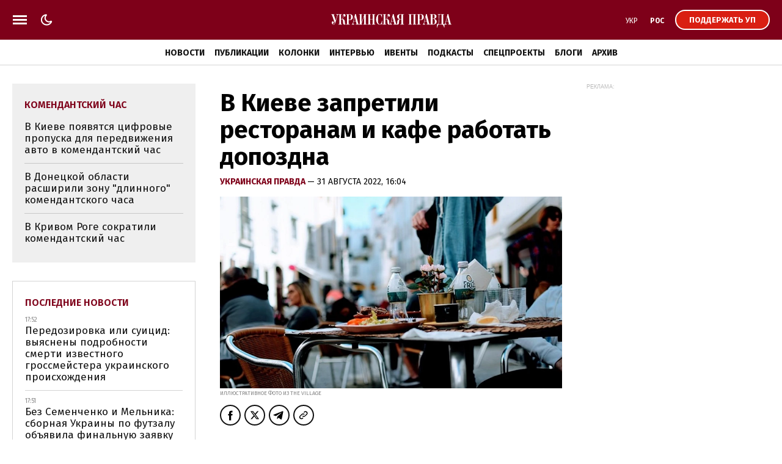

--- FILE ---
content_type: text/html; charset=UTF-8
request_url: https://www.pravda.com.ua/rus/important-today/
body_size: 830
content:
<div class="article article_story_grid">
        <div class="article_body">

                            <div class="article_media">
                    <picture><source type="image/webp" srcset="https://uimg.pravda.com.ua/buckets/upstatic/images/doc/3/0/754618/3024100b449cc4e38f2217eca9783b0e.jpeg?w=220&q=90&f=webp"></source><source srcset="https://uimg.pravda.com.ua/buckets/upstatic/images/doc/3/0/754618/3024100b449cc4e38f2217eca9783b0e.jpeg?w=220&q=90"></source><img src="https://uimg.pravda.com.ua/buckets/upstatic/images/doc/3/0/754618/3024100b449cc4e38f2217eca9783b0e.jpeg?w=220&q=90" alt="Макрон о сливе Трампом переписки: Я беру ответственность за все, что делаю" loading="lazy" width="1300" height="727"></img></picture>
                </div>
            
            <div class="article_content">
                <div class="article_title">
                    <a href="https://www.pravda.com.ua/rus/news/2026/01/20/8017098/" 
>
                        Макрон о "сливе" Трампом переписки: Я беру ответственность за все, что делаю
                    </a>
                </div>
            </div>
        </div>
    </div>
    <div class="article article_story_grid">
        <div class="article_body">

                            <div class="article_media">
                    <picture><source type="image/webp" srcset="https://uimg.pravda.com.ua/buckets/upstatic/images/doc/f/2/754727/f2251aeb5ea2b25342bb17d1834db37c.jpeg?w=220&q=90&f=webp"></source><source srcset="https://uimg.pravda.com.ua/buckets/upstatic/images/doc/f/2/754727/f2251aeb5ea2b25342bb17d1834db37c.jpeg?w=220&q=90"></source><img src="https://uimg.pravda.com.ua/buckets/upstatic/images/doc/f/2/754727/f2251aeb5ea2b25342bb17d1834db37c.jpeg?w=220&q=90" alt="Самолет, на котором Трамп летел в Давос, вернулся в США из-за технической неисправности" loading="lazy" width="1920" height="1074"></img></picture>
                </div>
            
            <div class="article_content">
                <div class="article_title">
                    <a href="https://www.pravda.com.ua/rus/news/2026/01/21/8017135/" 
>
                        Самолет, на котором Трамп летел в Давос, вернулся в США из-за технической неисправности
                    </a>
                </div>
            </div>
        </div>
    </div>
    <div class="article article_story_grid">
        <div class="article_body">

                            <div class="article_media">
                    <picture><source type="image/webp" srcset="https://uimg.pravda.com.ua/buckets/upstatic/images/doc/b/8/754714/b82a402e4075d6fb52d7edb2961fcc7b.jpeg?w=220&q=90&f=webp"></source><source srcset="https://uimg.pravda.com.ua/buckets/upstatic/images/doc/b/8/754714/b82a402e4075d6fb52d7edb2961fcc7b.jpeg?w=220&q=90"></source><img src="https://uimg.pravda.com.ua/buckets/upstatic/images/doc/b/8/754714/b82a402e4075d6fb52d7edb2961fcc7b.jpeg?w=220&q=90" alt="Власти Гренландии призвали местное население запастись едой" loading="lazy" width="898" height="503"></img></picture>
                </div>
            
            <div class="article_content">
                <div class="article_title">
                    <a href="https://www.pravda.com.ua/rus/news/2026/01/21/8017129/" 
>
                        Власти Гренландии призвали местное население запастись едой
                    </a>
                </div>
            </div>
        </div>
    </div>
    <div class="article article_story_grid">
        <div class="article_body">

                            <div class="article_media">
                    <picture><source type="image/webp" srcset="https://uimg.pravda.com.ua/buckets/upstatic/images/doc/d/d/754634/ddea1b2d6136f932f1608237d77b142c.jpeg?w=220&q=90&f=webp"></source><source srcset="https://uimg.pravda.com.ua/buckets/upstatic/images/doc/d/d/754634/ddea1b2d6136f932f1608237d77b142c.jpeg?w=220&q=90"></source><img src="https://uimg.pravda.com.ua/buckets/upstatic/images/doc/d/d/754634/ddea1b2d6136f932f1608237d77b142c.jpeg?w=220&q=90" alt="Зеленский: Работа Воздушных сил по Шахедам неудовлетворительная, будут выводы" loading="lazy" width="1396" height="781"></img></picture>
                </div>
            
            <div class="article_content">
                <div class="article_title">
                    <a href="https://www.pravda.com.ua/rus/news/2026/01/20/8017101/" 
>
                        Зеленский: Работа Воздушных сил по "Шахедам" неудовлетворительная, будут выводы
                    </a>
                </div>
            </div>
        </div>
    </div>
    <div class="article article_story_grid">
        <div class="article_body">

                            <div class="article_media">
                    <picture><source type="image/webp" srcset="https://uimg.pravda.com.ua/buckets/upstatic/images/doc/c/f/754640/cf9f6d7e05e0e9cd781baa1dd9e4d7b0.jpeg?w=220&q=90&f=webp"></source><source srcset="https://uimg.pravda.com.ua/buckets/upstatic/images/doc/c/f/754640/cf9f6d7e05e0e9cd781baa1dd9e4d7b0.jpeg?w=220&q=90"></source><img src="https://uimg.pravda.com.ua/buckets/upstatic/images/doc/c/f/754640/cf9f6d7e05e0e9cd781baa1dd9e4d7b0.jpeg?w=220&q=90" alt="Буданов в Давосе рассказал, как продвигаются мирные переговоры" loading="lazy" width="690" height="386"></img></picture>
                </div>
            
            <div class="article_content">
                <div class="article_title">
                    <a href="https://www.pravda.com.ua/rus/news/2026/01/20/8017106/" 
>
                        Буданов в Давосе рассказал, как продвигаются мирные переговоры
                    </a>
                </div>
            </div>
        </div>
    </div>
    <div class="article article_story_grid">
        <div class="article_body">

                            <div class="article_media">
                    <picture><source type="image/webp" srcset="https://uimg.pravda.com.ua/buckets/upstatic/images/doc/7/b/754689/7bb3b53d69d6e95854c014307958398f.jpeg?w=220&q=90&f=webp"></source><source srcset="https://uimg.pravda.com.ua/buckets/upstatic/images/doc/7/b/754689/7bb3b53d69d6e95854c014307958398f.jpeg?w=220&q=90"></source><img src="https://uimg.pravda.com.ua/buckets/upstatic/images/doc/7/b/754689/7bb3b53d69d6e95854c014307958398f.jpeg?w=220&q=90" alt="Качка: США и Украина согласовали на рабочем уровне соглашение на $800 млрд, но есть вызов" loading="lazy" width="1920" height="1074"></img></picture>
                </div>
            
            <div class="article_content">
                <div class="article_title">
                    <a href="https://www.pravda.com.ua/rus/news/2026/01/20/8017121/" 
>
                        Качка: США и Украина согласовали на рабочем уровне соглашение на $800 млрд, но есть вызов
                    </a>
                </div>
            </div>
        </div>
    </div>


--- FILE ---
content_type: text/html; charset=UTF-8
request_url: https://www.pravda.com.ua/rus/last-news/
body_size: 1024
content:
<div class="article_news ">
        <div class="article_date">
            17:52
        </div>

        <div class="article_title">
            <a href="https://life.pravda.com.ua/society/u-krovi-grosmeystera-danielya-narodickogo-viyavili-narkotiki-312767"  target="_blank" 
>
                Передозировка или суицид: выяснены подробности смерти известного гроссмейстера украинского происхождения
            </a>
        </div>
    </div>

    
    <div class="article_news ">
        <div class="article_date">
            17:51
        </div>

        <div class="article_title">
            <a href="https://champion.com.ua/rus/futsal/evro-2026-finalnaya-zayavka-muzhskoy-sbornoy-ukrainy-1061748"  target="_blank" 
>
                Без Семенченко и Мельника: сборная Украины по футзалу объявила финальную заявку на Евро-2026
            </a>
        </div>
    </div>

    
    <div class="article_news ">
        <div class="article_date">
            17:42
        </div>

        <div class="article_title">
            <a href="https://life.pravda.com.ua/society/ogolosheno-sklad-kapituli-premiji-gongadze-2026-perelik-312760"  target="_blank" 
>
                Кто будет выбирать лауреата Премии Гонгадзе-2026: объявили состав Капитулы этого года
            </a>
        </div>
    </div>

    
    <div class="article_news ">
        <div class="article_date">
            17:42
        </div>

        <div class="article_title">
            <a href="https://epravda.com.ua/rus/svit/ukraina-i-rumyniya-sobirayutsya-postroit-novuyu-dorogu-816902"  target="_blank" 
>
                Украина и Румыния собираются построить новую дорогу
            </a>
        </div>
    </div>

    
    <div class="article_news ">
        <div class="article_date">
            17:39
        </div>

        <div class="article_title">
            <a href="https://www.pravda.com.ua/rus/news/2026/01/21/8017240/" 
>
                Трамп не видит проблемы, чтобы купить Гренландию по старой традиции
            </a>
        </div>
    </div>

    
    <div class="article_news ">
        <div class="article_date">
            17:29
        </div>

        <div class="article_title">
            <a href="https://www.eurointegration.com.ua/rus/news/2026/01/21/7229542/"  target="_blank" 
>
                Президент США ответил премьеру Канады: Вы существуете благодаря нам
            </a>
        </div>
    </div>

    
    <div class="article_news ">
        <div class="article_date">
            17:25
        </div>

        <div class="article_title">
            <a href="https://life.pravda.com.ua/health/chi-zrostaye-zahvoryuvanist-na-tuberkuloz-cherez-viynu-cgz-312765"  target="_blank" 
>
                "Нужно готовиться": ЦГК о страхах по поводу роста заболеваемости туберкулезом из-за войны
            </a>
        </div>
    </div>

    
    <div class="article_news ">
        <div class="article_date">
            17:17
        </div>

        <div class="article_title">
            <a href="https://epravda.com.ua/rus/energetika/tamozhnya-soobshchila-ob-uvelichenii-importa-elektrogeneratorov-816897"  target="_blank" 
>
                Таможня сообщила об увеличении импорта электрогенераторов и аккумуляторов
            </a>
        </div>
    </div>


<a href="https://www.pravda.com.ua/rus/news/" class="button button_more">
    <span class="button_text">Последние новости</span>
</a>


--- FILE ---
content_type: text/html; charset=utf-8
request_url: https://www.google.com/recaptcha/api2/aframe
body_size: 264
content:
<!DOCTYPE HTML><html><head><meta http-equiv="content-type" content="text/html; charset=UTF-8"></head><body><script nonce="c-uFaP6gcP49a-7AnA6Gwg">/** Anti-fraud and anti-abuse applications only. See google.com/recaptcha */ try{var clients={'sodar':'https://pagead2.googlesyndication.com/pagead/sodar?'};window.addEventListener("message",function(a){try{if(a.source===window.parent){var b=JSON.parse(a.data);var c=clients[b['id']];if(c){var d=document.createElement('img');d.src=c+b['params']+'&rc='+(localStorage.getItem("rc::a")?sessionStorage.getItem("rc::b"):"");window.document.body.appendChild(d);sessionStorage.setItem("rc::e",parseInt(sessionStorage.getItem("rc::e")||0)+1);localStorage.setItem("rc::h",'1769011045545');}}}catch(b){}});window.parent.postMessage("_grecaptcha_ready", "*");}catch(b){}</script></body></html>

--- FILE ---
content_type: text/css
request_url: https://www.pravda.com.ua/up/css/index.css?1.39
body_size: 21828
content:
@charset "windows-1251";
:root {
  --main-color: #7e0019;
  --main-color-medium: #900022;
  --light-color: #efefef;
  --white-color: #fff;
  --grey-color: #2e2e2e;
  --dark-color: #111;
  --adv-color: #0043c7;
  --adv-color-light: #ebf1fe;
  --adv-color-medium: #d9e6ff;
  --divider-color: rgba(0, 0, 0, 0.17);
  --img-border-radius: 0;
  --red-color: #d91f12;
  --tag-border-radius: 50px;
  --menu-background: #fff;
  --link-hover-color: #7e0019;
  --date-color: #888;
  --caption-color: #888;
  --link-inset-color: #c77f90;
  --link-inset-light-color: #e9ccd3;
  --dt-dark-color: #222;
  --dt-light-color: #343434;
  --dt-white-color: #ddd;
  --dt-divider-color: rgba(225, 225, 225, 0.22);
  --dt-w-divider-color: rgba(225, 225, 225, 0.22);
  --dt-main-color: #c4c4c4;
  --dt-adv-color: #8ca5d5;
  --dt-grey-color: #888;
  --dt-adv-color-light: #2c3037;
  --dt-red-color: #3d2220 /*#391920*/ ;
  --dt-light-red-color: #c9697c;
  --dt-adv-color-medium: #313e54;
  --mark-color: #e5ccd1;
}
a, body, div, h1, h2, html, i, img, label, li, p, s, span, ul {
  margin: 0;
  padding: 0;
  border: 0;
  outline: 0;
  font-size: 100%;
  vertical-align: baseline;
  background: 0 0;
}
*, :after {
  box-sizing: border-box;
  box-sizing: border-box;
}
body, input {
  font-family: fira sans, system-ui, sans-serif;
  text-rendering: optimizeSpeed;
  -webkit-font-smoothing: antialiased;
  -moz-osx-font-smoothing: grayscale;
}
a {
  text-decoration: none;
  color: var(--dark-color);
}
.header_main {
  background: var(--main-color);
  transition: background 0.2s;
}
.header_main.active_m {
  background: var(--grey-color);
}
.footer {
  background: var(--light-color);
  margin-top: 80px;
  padding: 70px 0;
}
.layout_wrapper {
  max-width: 1440px;
  width: 100%;
  margin-left: auto;
  margin-right: auto;
}
.header_wrapper {
  display: flex;
  flex-direction: row;
  flex-wrap: nowrap;
  align-items: center;
  padding: 10px 20px;
  position: relative;
}
.header_wrapper_t {
  display: flex;
}
.theme_link {
  margin-left: 10px;
  overflow: hidden;
  display: inline-block;
  cursor: pointer;
}
.section_title {
  display: flex;
  padding: 14px 0 14px 0;
  margin: 0 20px 0 20px;
  font-size: 22px;
  text-transform: uppercase;
  font-weight: 400;
  border-top: var(--main-color) 1px solid;
  color: var(--main-color);
}
.section_title a:hover {
  color: var(--link-hover-color);
}
.section_main_wrapper {
  display: flex;
}
.section_main_news {
  width: 25%;
}
.news_grid_wrapper {
  padding: 0 20px 15px 20px;
}
.section_other_news .news_grid_wrapper {
  padding: 0;
}
.section_other_news .article_news .article_title {
  font-weight: 600;
  font-size: 1.1em;
}
.section_top {
  margin-top: 5px;
  /*padding: 0 0 25px 0*/
}
.section_top_wrapper {
  display: flex;
}
.section_list_wrapper {
  display: flex;
  margin-bottom: 60px;
  margin-top: 40px;
}
.section_list_content {
  width: 100%;
  max-width: calc(100% - 320px);
  padding: 0 40px 0 0;
}
.article_story_grid {
  padding: 0 20px 0 20px;
  overflow: hidden;
  margin-bottom: 30px;
}
.article_body {
  position: relative;
}
.article_story_grid .article_media {
  position: relative;
  overflow: hidden;
  width: 100%;
}
.article_story_grid img {
  width: 100%;
  height: auto;
  vertical-align: bottom;
  border-radius: var(--img-border-radius);
  vertical-align: bottom;
}
.article_story_grid .article_title {
  font-size: 22px;
  line-height: 1.15em;
  font-weight: 600;
  padding: 13px 0 6px 0;
}
.article_story_view .article_title {
  padding: 3px 0 5px 0;
  font-size: 26px;
}
.article_story_grid .article_title a:after {
  position: absolute;
  top: 0;
  right: 0;
  bottom: 0;
  left: 0;
  content: "";
  z-index: 2;
}
.article_story_grid .article_description {
  font-size: 14px;
  line-height: 1.1em;
  padding-bottom: 5px;
}
.article_story_grid .article_date {
  font-size: 11px;
  line-height: 1.1em;
  color: var(--date-color);
  text-transform: uppercase;
  padding: 2px 0 2px 0;
}
.article_story_view .article_date {
  padding: 3px 0 5px 0;
}
.article_story_grid .article_date span {
  font-weight: 700;
  color: var(--dark-color);
}
.article_story_grid .article_label, .article_story_list .article_label, .article_view_sm .article_label {
  display: inline-block;
  font-size: 11px;
  padding: 3px 11px 2px 11px;
  margin-right: 6px;
  border: var(--dark-color) 1px solid;
  color: var(--dark-color);
  border-radius: var(--tag-border-radius);
  font-weight: 400;
  text-transform: uppercase;
  line-height: 1em;
  position: relative;
  top: -2px;
}
.article_story_grid .article_label_red, .article_story_list .article_label_red {
  display: inline-block;
  font-size: 11px;
  padding: 3px 11px 2px 11px;
  margin-right: 6px;
  border: var(--main-color) 1px solid;
  background: var(--main-color);
  color: var(--white-color);
  border-radius: var(--tag-border-radius);
  font-weight: 400;
  text-transform: uppercase;
  line-height: 1em;
  position: relative;
  top: -4px;
}
.article_story_grid .article_title a:hover {
  color: var(--link-hover-color);
}
.article_story_view .article_media img {
  padding: 0 21.55%;
  border-radius: 55%;
  width: 99%;
  vertical-align: bottom;
}
.article_story_list {
  padding: 12px 0 0 0;
  border-top: var(--divider-color) 1px solid;
  overflow: hidden;
  margin-top: 14px;
  position: relative;
  width: 100%;
}
.article_story_list.article_story_view {
  padding: 14px 0 0 0;
  margin-top: 16px;
}
.article_story_list .article_body {
  display: flex;
  flex-direction: row;
  flex-wrap: nowrap;
  align-items: start;
}
.article_story_list .article_media {
  position: relative;
  overflow: hidden;
  margin: 0 24px 0 0;
  flex: 0 0 300px;
}
.article_story_list img {
  width: 100%;
  height: auto;
  vertical-align: bottom;
  border-radius: var(--img-border-radius);
}
.article_story_list .article_also {
  font-size: 11px;
  text-transform: uppercase;
  margin-bottom: -1px;
  line-height: 1.1em;
}
.article_story_list .article_also > span {
  display: inline-block;
  font-size: 12px;
  font-weight: 400;
  padding: 2px 0;
  margin-right: 8px;
  margin-bottom: 4px;
  color: var(--black-color);
}
.article_story_list .article_title {
  font-size: 22px;
  line-height: 1.15em;
  font-weight: 600;
  padding: 2px 0 4px 0;
}
.article_story_list .article_title a:after {
  position: absolute;
  top: 0;
  right: 0;
  bottom: 0;
  left: 0;
  content: "";
  z-index: 2;
}
.article_story_list .article_date {
  font-size: 11px;
  line-height: 1.1em;
  color: var(--date-color);
  text-transform: uppercase;
  padding: 3px 0 5px 0;
}
.article_story_list .article_date span {
  font-weight: 700;
  color: var(--main-color);
}
.article_story_list .article_title a:hover {
  color: var(--link-hover-color);
}
.article_story_list .article_description {
  font-size: 14px;
  line-height: 1.1em;
  padding: 6px 0 5px 0;
}
.article_story_view .article_name {
  padding: 4px 0 2px 0;
  font-size: 16px;
  text-transform: uppercase;
  color: var(--main-color);
}
.article_story_view .article_name > span {
  display: block;
  font-size: 11px;
  text-transform: none;
  color: var(--dark-color);
}
.article_popular_grid {
  padding: 0 20px 0 20px;
  overflow: hidden;
  margin-bottom: 25px;
  position: relative;
}
.article_popular_grid .article_title {
  font-size: 18px;
  line-height: 1.1em;
  font-weight: 400;
  padding: 2px 0 4px 0;
}
.article_popular_grid .article_title a:after {
  position: absolute;
  top: 0;
  right: 0;
  bottom: 0;
  left: 0;
  content: "";
  z-index: 2;
}
.article_popular_grid .article_body {
  border-top: var(--divider-color) 1px solid;
  padding-top: 12px;
}
.article_popular_grid .article_counter {
  color: var(--dark-color);
  font-size: 28px;
  font-weight: 700;
}
.section_popular_articles_wrapper .article_popular_grid .article_num {
  color: var(--dark-color);
  font-size: 28px;
  font-weight: 700;
}
.section_popular_articles_wrapper .article_popular_grid .article_title {
  font-size: 22px;
  font-weight: 600;
}
.section_popular_articles_wrapper .article_popular_grid .article_date {
  font-size: 11px;
  line-height: 1.1em;
  color: var(--date-color);
  text-transform: uppercase;
  padding: 3px 0 5px 0;
}
.section_topic {
  margin-bottom: 30px;
}
.article_news {
  padding-top: 12px;
  border-top: var(--divider-color) 1px solid;
  margin-top: 12px;
  width: 100%;
  position: relative;
}
.article_news.article_news_img {
  display: flex;
}
.article_news .article_date {
  font-size: 10px;
  line-height: 1.1em;
  color: var(--dark-color);
  text-transform: uppercase;
  padding: 5px 0 5px 0;
}
.article_news .article_title {
  display: inline;
  font-size: 17px;
  line-height: 1.15em;
  padding-bottom: 8px;
}
.article_news .article_title a:hover {
  color: var(--link-hover-color);
}
.article_news .article_title a:after {
  position: absolute;
  top: 0;
  right: 0;
  bottom: 0;
  left: 0;
  content: "";
  z-index: 2;
}
.article_news .article_label, .article_news_list .article_label {
  display: inline-block;
  font-size: 11px;
  padding: 3px 11px 2px 11px;
  margin-right: 6px;
  font-weight: 400;
  border-radius: var(--tag-border-radius);
  border: var(--dark-color) 1px solid;
  color: var(--dark-color);
  text-transform: uppercase;
  line-height: 1em;
  position: relative;
  top: -2px;
}
.article_news .article_label_adv, .article_story_grid .article_label_adv {
  color: var(--adv-color);
  border-color: var(--adv-color);
  /*font-weight: 700;*/
}
.article_news .article_date {
  font-size: 10px;
  line-height: 1.1em;
  color: var(--date-color);
  text-transform: uppercase;
  padding: 0 0 2px 0;
}
.article_news .article_date span {
  font-weight: 700;
  color: var(--main-color);
}
.news_grid_wrapper .article_news:first-child {
  border: none;
  padding-top: 0;
  margin-top: 0;
}
.article_news_bold .article_title {
  font-weight: 600;
}
.article_news .article_title + .article_date {
  padding-top: 5px;
}
.section_topic_news_list .article_news .article_title {
  font-weight: 700;
  font-size: 17px;
}
.article_news_adv .article_title {
  font-weight: 600;
}
.article_news_adv .article_title a, .article_code .article_story_grid_adv .article_title a {
  color: var(--adv-color);
}
.article_news_adv .article_title a:hover {
  opacity: 0.85;
  color: var(--adv-color);
}
.article_news_adv .article_label {
  color: var(--white-color);
  border-color: var(--adv-color);
  background: var(--adv-color);
}
.article_view_sm {
  padding: 0 20px 0 20px;
  overflow: hidden;
  margin-bottom: 35px;
  position: relative;
}
.article_view_sm img {
  width: 100%;
  height: auto;
  vertical-align: bottom;
}
.article_view_sm .article_title {
  font-size: 20px;
  line-height: 1.1em;
  font-weight: 600;
  padding: 4px 0 4px 0;
}
.article_view_sm .article_title a:after {
  position: absolute;
  top: 0;
  right: 0;
  bottom: 0;
  left: 0;
  content: "";
  z-index: 2;
}
.article_view_sm .article_date {
  font-size: 10px;
  line-height: 1.1em;
  color: #888;
  text-transform: uppercase;
  padding: 5px 0 5px 0;
}
.article_view_sm .article_author {
  display: flex;
  flex-direction: row;
  flex-wrap: nowrap;
  align-items: center;
}
.article_view_sm .article_media {
  width: 80px;
  height: 80px;
  position: relative;
  border-radius: 50%;
  overflow: hidden;
  margin-right: 15px;
  flex: 0 0 80px;
  margin-bottom: 5px;
}
.article_view_sm .article_name {
  font-size: 16px;
  text-transform: uppercase;
  color: var(--main-color);
}
.article_view_sm .article_name > span {
  display: block;
  font-size: 11px;
  text-transform: none;
  color: var(--dark-color);
}
.article_view_sm .article_title a:hover {
  color: var(--link-hover-color);
}
.article_view_sm_adv .article_title a {
  /* color: var(--adv-color);*/
}
.article_view_sm_adv .article_title a:hover, .article_story_view_adv .article_title a:hover {
  opacity: 0.85;
  color: var(--adv-color);
}
.article_view_sm_adv .article_title .article_label, .article_story_view_adv .article_title .article_label {
  color: var(--white-color);
  border-color: var(--adv-color);
  background: var(--adv-color);
}
.article_search {
  padding-top: 14px;
  border-top: var(--divider-color) 1px solid;
  margin-top: 13px;
  width: 100%;
  position: relative;
  display: flex;
}
.article_search .article_number {
  font-size: 16px;
  font-weight: 400;
  margin-top: 2px;
  width: 40px;
  flex: 0 0 40px;
}
.article_author_list {
  display: flex;
  flex-direction: row;
  flex-wrap: nowrap;
  align-items: center;
  position: relative;
  background: var(--main-color-light);
  border-radius: var(--img-border-radius);
  margin: 0 20px 30px 20px;
  padding: 12px;
}
.article_author_list .article_media {
  width: 80px;
  height: 80px;
  position: relative;
  border-radius: 50%;
  overflow: hidden;
  margin-right: 15px;
  flex: 0 0 80px;
}
.article_author_list .article_name {
  font-size: 17px;
  font-weight: 700;
  text-transform: uppercase;
}
.article_author_list .article_name a:hover {
  color: var(--link-hover-color);
}
.article_author_list .article_name span {
  display: block;
  font-size: 12px;
  text-transform: none;
  font-weight: 400;
}
.article_author_list img {
  width: 100%;
  height: auto;
  vertical-align: bottom;
}
.article_author_list .article_name a:after {
  position: absolute;
  top: 0;
  right: 0;
  bottom: 0;
  left: 0;
  content: "";
  z-index: 2;
}
.article_search .article_date {
  font-size: 10px;
  line-height: 1.1em;
  color: var(--date-color);
  text-transform: uppercase;
  padding: 5px 0 5px 0;
}
.article_search .article_title {
  font-size: 20px;
  line-height: 1.1em;
  font-weight: 600;
  padding-bottom: 5px;
}
.article_search .article_text {
  font-size: 14px;
  padding-bottom: 5px;
}
.article_search .article_title a:hover {
  color: var(--link-hover-color);
}
.article_search .article_title a:after {
  position: absolute;
  top: 0;
  right: 0;
  bottom: 0;
  left: 0;
  content: "";
  z-index: 2;
}
.section_other_news_wrapper, .section_articles_grid_wrapper {
  display: flex;
  flex-wrap: wrap;
}
.section_other_news_wrapper .article_story_grid, .section_articles_grid_wrapper .article_story_grid {
  width: 33.333333%;
}
.section_topic_list {
  display: flex;
  flex-wrap: wrap;
}
.header_wrapper {
  display: flex;
  align-items: center;
  justify-content: space-between;
  padding: 15px 20px;
}
.header_logo {
  width: 200px;
  left: 50%;
  position: absolute;
  transform: translateX(-50%);
  top: 18px;
}
.footer_logo {
  width: 296px;
  margin-left: auto;
  margin-right: auto;
  margin-bottom: 12px;
}
.main_menu_wrapper {
  border-bottom: var(--divider-color) 1px solid;
}
.main_menu_wrapper_news {
  background: var(--light-color);
  border: none;
  margin-bottom: 6px;
}
.main_menu {
  list-style: none;
  display: flex;
  padding: 9px 4px 6px 4px;
  font-size: 0;
  line-height: 1em;
  text-transform: uppercase;
  justify-content: center;
}
.main_menu > li {
  font-size: 14px;
  white-space: nowrap;
  margin: 0 4px;
  line-height: 1em;
  display: flex;
}
.main_menu_wrapper_news .main_menu > li {
  margin: 0;
}
.main_menu > li a {
  color: var(--dark-color);
  display: inline-block;
  padding: 6px 4px;
  line-height: 1em;
}
.main_menu_wrapper_news .main_menu > li:before {
  content: "—";
  display: inline-block;
  margin: 5px 8px;
}
.main_menu_wrapper_news .main_menu > li:first-child:before {
  content: "";
  margin: 0;
}
.main_menu > li.main_topic a {
  color: var(--dark-color);
  font-weight: 700;
  display: inline-block;
  border: none;
  padding: 6px 4px;
}
.main_menu > li a:hover {
  color: var(--link-hover-color);
  border-color: var(--main-color);
}
.project_menu_wrapper {}
.project_menu {
  list-style: none;
  display: flex;
  padding: 7px 4px 4px 4px;
  font-size: 0;
  line-height: 1em;
  text-transform: uppercase;
  justify-content: center;
}
.project_menu > li {
  font-size: 11px;
  white-space: nowrap;
  margin: 0 4px;
  line-height: 1em;
  display: flex;
}
.project_menu > li a {
  color: var(--dark-color);
  display: inline-block;
  padding: 6px 4px;
  line-height: 1em;
}
.project_menu > li.main_topic a {
  color: var(--dark-color);
  font-weight: 700;
  display: inline-block;
  border: none;
  padding: 6px 4px;
}
.project_menu > li a:hover {
  color: var(--link-hover-color);
  border-color: var(--main-color);
}
.project_menu > li.active a {
  color: var(--main-color);
}
.top_menu_link {
  cursor: pointer;
  display: flex;
  align-items: center;
  padding: 5px 0;
  position: relative;
}
.top_menu_link:hover, .theme_link:hover {
  opacity: 0.87;
}
.top_menu_link .options_text {
  font-size: 12px;
  text-transform: uppercase;
  color: var(--light-color);
  line-height: 1em;
  vertical-align: bottom;
  padding-top: 1px;
}
.top_menu_link.active .icon_menu {
  display: none;
}
.top_menu_link.active .icon_close {
  display: block;
}
.top_options_club {
  border: var(--white-color) 2px solid;
  border-radius: var(--tag-border-radius);
  background-color: var(--red-color);
  padding: 3px 16px;
  display: flex;
  align-items: center;
  font-weight: bold;
  margin-left: 5px;
}
.top_options_club .options_text {
  display: inline-block;
  font-size: 13px;
  text-transform: uppercase;
  color: var(--white-color);
  line-height: 1em;
  padding: 5px;
}
.top_options_club:hover {
  opacity: 0.87;
}
.header_wrapper_c {
  flex-grow: 2;
}
.footer_copy {
  font-size: 14px;
  text-transform: uppercase;
  text-align: center;
  padding: 1px 20px;
}
.footer_info {
  font-size: 14px;
  text-align: center;
  max-width: 1440px;
  padding: 0 20px 20px 20px;
  margin: 0 auto;
  display: flex;
  align-items: center;
}
.footer_info p {
  padding: 7px 0;
}
.footer_info_menu {
  list-style: none;
  font-size: 13px;
  line-height: 1em;
  text-transform: uppercase;
  text-align: center;
  width: 420px;
  display: flex;
  align-items: center;
}
.footer_info_eng .footer_info_menu {
  width: 140px;
}
.footer_info_text {
  width: calc(100% - 420px);
}
.footer_info_eng .footer_info_text {
  width: calc(100% - 140px);
}
.footer_info_text {
  font-size: 14px;
  text-align: left;
}
.footer_info_menu_qixotte {
  width: 110px;
}
.footer_info_menu_qixotte img {
  width: 100%;
  height: auto;
}
.footer_menu {
  list-style: none;
  padding: 0 20px 20px 15px;
  font-size: 13px;
  line-height: 1em;
  text-transform: uppercase;
  text-align: left;
}
.footer_menu > li {
  display: block;
  padding: 6px 6px;
  white-space: nowrap;
  font-weight: 700;
}
.footer_menu > li a {
  color: var(--dark-color);
  text-decoration: none;
}
.footer_menu > li a:hover {
  color: var(--link-hover-color);
}
.footer_info_text_list > span {
  white-space: nowrap;
}
.footer_info_text a:not(.interfax_img_link) {
  color: inherit;
  box-shadow: inset 0 -2px var(--link-inset-color);
  border-bottom: none;
  text-decoration: none;
}
.footer_info_text a:not(.interfax_img_link):hover {
  color: var(--main-color);
  box-shadow: inset 0 -2px var(--main-color);
  border-bottom: none;
}
.footer_info_eng {
  max-width: 1000px;
}
.interfax_img_link img {
  margin-right: 8px;
}
.footer_social_wrapper {
  display: flex;
  justify-content: center;
  flex-wrap: wrap;
}
.footer_social_wrapper a:hover > span {
  border-color: var(--main-color);
}
.footer_social_wrapper a:hover path {
  fill: var(--main-color);
}
.section_list_content_title_sm {
  padding: 0;
  margin: 0 20px 20px 20px;
  font-size: 16px;
  text-transform: uppercase;
  font-weight: 700;
}
.section_author_info {
  padding: 35px 0;
  background: var(--main-color-light);
  border-radius: var(--img-border-radius);
  display: flex;
  align-items: center;
}
.section_author_info_description {
  font-size: 20px;
  font-weight: 600;
  padding-bottom: 6px;
}
.section_author_info_content {
  text-align: left;
}
.section_author_info_media {
  width: 160px;
  height: 160px;
  position: relative;
  border-radius: 50%;
  overflow: hidden;
  margin-right: 35px;
  flex: 0 0 160px;
}
.section_author_info_media img {
  width: 100%;
  height: auto;
  vertical-align: bottom;
}
.section_author_info_name {
  font-weight: 600;
  font-size: 36px;
  text-transform: uppercase;
  padding-bottom: 2px;
  color: var(--main-color);
}
.section_author_info_social {
  padding: 0;
  display: flex;
  margin-top: 12px;
}
.section_author_info_social > a {
  display: inline-block;
  width: 30px;
  height: 30px;
  border-radius: 50%;
  border: var(--dark-color) 2px solid;
  margin-right: 6px;
}
.section_author_info_social > a:hover {
  color: var(--main-color);
  border: var(--main-color) 2px solid;
}
.section_author_info_social > a:hover svg * {
  fill: var(--link-hover-color) !important;
}
.section_author_info_social [class$="_icon"] {
  width: 26px;
  height: 26px;
  fill: var(--dark-color);
}
.section_podcast_info_details p {
  padding: 8px 0;
}
.section_podcast_info_details a {
  color: inherit;
  box-shadow: inset 0 -2px var(--link-inset-color);
  border-bottom: none;
}
.section_podcast_info_details a:hover {
  color: var(--main-color);
  box-shadow: inset 0 -2px var(--main-color);
}
.icon_close, .icon_menu {
  margin-right: 8px;
  overflow: hidden;
  display: inline-block;
  width: 25px;
  height: 25px;
}
.top_menu_link .icon_close {
  display: none;
}
.footer_social_wrapper {
  padding: 30px 20px;
}
.footer_social_wrapper .icon {
  margin: 6px;
  overflow: hidden;
  display: inline-block;
  width: 50px;
  height: 50px;
  border: var(--dark-color) 2px solid;
  border-radius: 50%;
}
.section_news_wrapper {
  max-width: 1440px;
  margin-left: auto;
  margin-right: auto;
  display: grid;
  grid-template-columns: 340px auto 340px;
  grid-column-gap: 0;
  grid-row-gap: 0;
}
.section_news_side {
  padding: 30px 20px;
  width: 100%;
  max-width: 340px;
  grid-area: 1/1/2/2;
}
.section_news_adv {
  padding: 30px 20px;
  width: 100%;
  max-width: 340px;
  grid-area: 1/3/2/4;
}
.post_news {
  padding: 30px 20px;
  width: 100%;
  grid-area: 1/2/2/3;
  overflow: hidden;
}
.post_news_title {
  font-size: 40px;
  line-height: 1.1em;
  font-weight: 700;
  padding-bottom: 10px;
}
.post_news_date {
  font-size: 14px;
  text-transform: uppercase;
  line-height: 1.3em;
  margin-bottom: 15px;
}
.post_news_author {
  font-weight: 700;
}
.post_news_date a {
  color: var(--main-color);
}
.post_news_date a:hover {
  opacity: 0.85;
}
.post_article_side {
  width: 300px;
}
.layout_wrapper_article_wide .post_article_side {
  display: none;
}
.post_article_body_wrapper {
  display: flex;
  margin-top: 20px;
  display: flex;
  padding: 0 20px 20px 20px;
}
.post_news_photo {
  padding-bottom: 14px;
}
.post_news_photo img {
  width: 100%;
  height: auto;
  vertical-align: bottom;
  border-radius: var(--img-border-radius);
}
.post_news_photo_captain, .image-box__caption {
  color: var(--caption-color);
  font-size: 14px;
  line-height: 1.2em;
  padding: 9px 0 0 0;
}
.post_news_photo_source, .image-box__author {
  color: var(--caption-color);
  font-size: 9px;
  line-height: 1.2em;
  text-transform: uppercase;
  padding: 3px 0 0 0;
}
.post_article_header_media {
  padding-top: 24px;
}
.post_article_header_media_source {
  color: var(--caption-color);
  font-size: 9px;
  line-height: 1.2em;
  text-transform: uppercase;
  padding: 4px 0 0 0;
}
.post_article_header_content .post_article_header_media_captain,
.post_article_header_content .post_article_header_media_source {
  color: var(--light-color);
  opacity: 0.5;
  max-width: 1170px;
  margin-left: auto;
  margin-right: auto;
}
.post_article_text, .post_news_text {
  font-weight: 400;
  line-height: 1.45em;
  font-size: 1.2em;
}
.post_article_text p, .post_news_text p {
  padding: 10px 0;
}
.post_article_text b, .post_news_text b, .post_article_text strong, .post_news_text strong {
  font-weight: 600;
}
.post_article_text a, .post_news_text a {
  color: inherit;
  box-shadow: inset 0 -2px var(--link-inset-color);
  border-bottom: none;
}
.post_article_text a:hover, .post_news_text a:hover {
  color: var(--main-color);
  box-shadow: inset 0 -2px var(--main-color);
}
.post_news_text h2 {
  padding: 18px 0 10px 0;
  font-size: 28px;
  line-height: 1.15em;
}
.post_article_text h2, .post_news_text h2 {
  padding: 18px 0 10px 0;
  font-size: 32px;
  line-height: 1.15em;
}
.post_news_text blockquote, .post_article_text blockquote {
  padding: 10px 0;
  margin: 1.1em 0;
  padding: 20px 16px;
  border-left: none;
  background-color: var(--light-color);
  border-radius: var(--img-border-radius);
}
.promoted .post_news_text blockquote, .promoted .post_article_text blockquote, .promoted .quizz_box {
  background-color: var(--adv-color-medium);
}
.post_news_social {
  padding: 0;
  display: flex;
  position: relative;
}
.post_article_social {
  margin: 15px 0 15px 0;
  display: flex;
  position: relative;
}
.post_article_social > a, .post_news_social > a {
  display: inline-block;
  width: 34px;
  height: 34px;
  border-radius: 50%;
  border: var(--dark-color) 2px solid;
  margin-right: 6px;
}
.post_article_social > a:hover, .post_news_social > a:hover {
  color: var(--link-hover-color);
  border: var(--link-hover-color) 2px solid;
}
.post_article_social > a:hover, .post_news_social > a:hover {
  fill: var(--link-hover-color) !important;
}
a.post_comments:hover {
  color: var(--link-hover-color);
}
a.post_comments:hover {
  fill: var(--link-hover-color) !important;
}
.post_views{
    display: none;
}
.post_comments{
    display: flex;
}
.post_views, .post_comments {
  font-size: 12px;
  align-items: center;
}
.post_comments {
  margin-left: 8px;
}
.post_article_service, .post_news_service {
  display: flex;
  align-items: center;
  justify-content: space-between;
  padding-bottom: 8px;
}
.layout_wrapper_article_wide .post_article_service {
  max-width: 1170px;
  margin-left: auto;
  margin-right: auto;
}
.post_news_tags {
  display: flex;
  flex-wrap: wrap;
  padding: 10px 0 10px 0;
}
.post_news_tags a, .post_news_tags span {
  display: inline-block;
  position: relative;
  color: var(--main-color);
  padding: 7px 14px 6px 14px;
  margin-right: 6px;
  border: var(--main-color) 1px solid;
  border-radius: var(--tag-border-radius);
  font-weight: 400;
  text-transform: uppercase;
  font-size: 13px;
  white-space: nowrap;
  margin-bottom: 10px;
}
.post_news_tags a:hover {
  color: var(--main-color);
  border-color: var(--main-color);
}
.post_article {
  padding: 0 0 30px 0;
}
.post_article_header {
  overflow: hidden;
  margin-bottom: 0;
  height: auto;
  position: relative;
  display: flex;
  flex-direction: column;
}
.post_article_header_video {
  background: var(--light-color);
  margin-top: -1px;
}
.promoted .post_article_header_video {
  background: var(--adv-color-light);
  margin-top: 0px;
}
.post_article_header img {
  width: 100%;
  height: auto;
  vertical-align: bottom;
}
.post_article_header_content {
  max-width: 1170px;
  margin-left: auto;
  margin-right: auto;
  padding: 22px 20px 0 20px;
}
.post_article_header_content .post_article_title {
  font-size: 49px;
  line-height: 1.1em;
  padding: 0 0 16px 0;
  font-weight: 700;
}
.post_article_header_content .post_article_caption {
  font-size: 21px;
  line-height: 1.3em;
  padding: 0 0 16px 0;
  font-weight: 500;
}
.post_category {
  font-size: 19px;
  font-weight: 600;
  padding-bottom: 6px;
  color: var(--main-color);
  text-transform: uppercase;
  text-align: center;
}
.post_category a {
  color: var(--main-color);
}
.post_category a:hover {
  opacity: 0.85;
}
.post_statistic {
  display: flex;
}
.post_article .article_label_adv, .post_news .article_label_adv {
  color: var(--adv-color);
}
.post_article_header .article_label {
  display: block;
  text-align: center;
  max-width: 1170px;
  margin-left: auto;
  margin-right: auto;
}
.post_article_header .article_label {
  font-size: 14px;
  font-weight: 700;
  padding: 0 20px 10px 20px;
  background: 0 0;
  text-transform: uppercase;
}
.section_article_column .article_label {
  width: 100%;
  max-width: 1170px;
  margin-left: auto;
  margin-right: auto;
  padding: 0;
  text-align: left;
}
.post_article_header .article_label a:hover {
  color: var(--main-color);
}
.post_news_header .article_label {
  display: block;
  font-size: 14px;
  font-weight: 700;
  padding: 0 0 10px 0;
  background: 0 0;
  text-transform: uppercase;
}
.post_article_service {
  display: flex;
  align-items: center;
  justify-content: space-between;
  margin: 0 20px;
  border-bottom: var(--divider-color) 1px solid;
  padding-bottom: 0;
}
.post_side_topic {
  background: var(--light-color);
  padding: 25px 20px 30px 20px;
  border-radius: var(--img-border-radius);
  margin-bottom: 30px;
}
.side_sm_title {
  display: flex;
  align-items: center;
  padding: 0 0 17px 0;
  margin: 0;
  font-size: 16px;
  text-transform: uppercase;
  font-weight: 600;
  color: var(--main-color);
}
.post_side_news .side_sm_title {
  padding-bottom: 14px;
}
.side_sm_title a {
  color: var(--main-color);
}
.side_sm_title a:hover {
  opacity: 0.85;
}
.list_sm_title {
  display: flex;
  align-items: center;
  padding: 0 20px 17px 20px;
  margin: 0;
  font-size: 16px;
  text-transform: uppercase;
  font-weight: 600;
  color: var(--main-color);
}
.list_sm_title a {
  color: var(--main-color);
}
.list_sm_title a:hover {
  opacity: 0.85;
}
.section_top_articles .list_sm_title {
  max-width: 1440px;
  margin-left: auto;
  margin-right: auto;
  padding: 0 20px 12px 20px;
}
.section_popular_articles .list_sm_title {
  margin: 0 20px 12px 20px;
  padding: 16px 0 0 0;
  border-top: var(--main-color) 1px solid;
  color: var(--main-color);
}
.post_side_news {
  padding: 25px 20px;
  border-radius: var(--img-border-radius);
  border: var(--divider-color) 1px solid;
  margin-bottom: 40px;
}
.post_side_news .news_grid_wrapper, .post_side_topic .news_grid_wrapper {
  padding: 0;
}
.section_other_news {
  margin-top: 40px;
}
.section_title_sm {
  font-size: 16px;
  font-weight: 700;
}
.section_title_sm a {
  color: var(--main-color);
}
.section_title_sm a:hover {
  opacity: 0.85;
}
.image_box_center, .image-box_center {
  clear: both;
  margin: 20px auto 20px auto;
}
.image_box_center img, .image-box_center img {
  width: 100%;
  height: auto;
  border-radius: var(--img-border-radius);
  vertical-align: bottom;
}
.image-box_center_w, .image_box_center_w {
  max-width: 1680px !important;
}
.image-box_center_m, .image_box_center_m {
  max-width: 1140px !important;
}
.image_box_left, .image-box_left {
  float: left;
  margin: 15px 25px 15px 0;
  max-width: 250px;
}
.image_box_right, .image-box_right {
  float: right;
  margin: 15px 0 15px 25px;
}
.image_box_left img, .image-box_left img, .image_box_right img, .image-box_right img {
  width: 100%;
  height: auto;
  border-radius: var(--img-border-radius);
  vertical-align: bottom;
}
.post_article_text ul, .post_news_text ul {
  list-style: none;
  display: block;
  margin-block-start: 0;
  margin-block-end: 1em;
  margin-inline-start: 0;
  margin-inline-end: 0;
  padding-inline-start: 20px;
}
.post_article_text ul li, .post_news_text ul li {
  position: relative;
  padding: 10px 0 10px 10px;
}
.post_article_text ul li:before, .post_news_text ul li:before {
  content: "";
  width: 9px;
  height: 9px;
  border-radius: 50%;
  background: var(--dark-color);
  position: absolute;
  left: -18px;
  top: 18px;
  z-index: 2;
}
.post_contents ul li:before {
  top: 12px;
}
.section_article_middle .post_article_header {
  overflow: hidden;
  margin-bottom: 0;
  height: auto;
  /*position: relative;*/
  max-height: 100%;
  display: flex;
  flex-direction: column;
}
.section_article_middle .post_article_header_media {
  max-width: 1440px;
  margin-left: auto;
  margin-right: auto;
  padding: 24px 20px 0 20px;
}
.section_article .post_article_header img {
  border-radius: var(--img-border-radius);
}
.section_article_middle .post_article_header_content {
  position: static;
  text-align: center;
}
.section_article_middle .post_article_header_author ~ .post_article_header_content {
  text-align: left;
  padding-top: 10px;
  width: 100%;
}
.section_article_middle .post_article_header_content .post_article_title {
  color: var(--black-color);
}
.also_box .article_story_list {
  background: var(--light-color);
  border-radius: var(--img-border-radius);
  padding: 28px 20px 28px 12px;
  overflow: hidden;
  margin-top: 14px;
  margin-bottom: 14px;
  position: relative;
  border: none;
}
.also_box .article_story_list .article_title {
  font-size: 22px;
  line-height: 1.2em;
}
.also_box .article_body {
  align-items: center;
}
.also_box .article_story_list a {
  box-shadow: none;
  border-bottom: none;
  color: var(--main-color);
  box-shadow: inset 0 -2px var(--link-inset-light-color);
}
.also_box .article_story_list a:hover {
  box-shadow: inset 0 -2px var(--main-color);
}
.post_article_author {
  display: flex;
  align-items: center;
  font-size: 12px;
  text-transform: uppercase;
  text-align: left;
}
.post_article_author_item {
  display: flex;
  align-items: center;
  font-weight: bold;
  margin-right: 15px;
}
.post_article_author_item .post_author_media img {
  border-radius: 50%;
  width: 40px;
  height: auto;
  margin-right: 10px;
}
a.post_article_author_item {
  color: var(--main-color);
}
a.post_article_author_item:hover .post_author_name {
  opacity: 0.87;
}
.post_article_author .post_author_date {
  margin-left: -8px;
  color: var(--date-color);
}
.post_article_author .post_author_date:before {
  content: " — ";
}
.section_article_middle .post_article_header_author ~ .post_article_header_content .post_author_date {
  margin-left: 0;
}
.section_article_middle .post_article_header_author ~ .post_article_header_content .post_author_date:before {
  content: "";
}
.header {
  top: 0;
  z-index: 1000000;
  position: relative;
}
.section_search {
  padding: 30px 20px;
}
.search_form {
  display: flex;
  width: 100%;
  align-items: center;
}
.section_page_title .search_form {
  padding-top: 12px;
}
.search_form > form {
  width: 100%;
}
.search_button {
  background: var(--main-color);
  padding: 12px 25px 10px 25px;
  color: #fff;
  border: none;
  cursor: pointer;
  text-transform: uppercase;
  border-radius: var(--tag-border-radius);
  font-weight: 700;
  font-stretch: normal !important;
  font-size: 14px;
  line-height: 1em;
  margin-left: 12px;
}
.section_search_title {
  padding-bottom: 12px;
  font-size: 18px;
  line-height: 1.1em;
}
.search_field {
  width: calc(100% - 120px);
  border: var(--light-color) 1px solid;
  padding: 8px 10px;
  color: var(--dark-color);
  font-size: 16px;
}
.search_form .search_field {
  border: var(--dark-color) 1px solid;
}
.top_menu_wrapper {
  display: flex;
  padding: 40px 20px 90px 20px;
  justify-content: center;
}
.search_form_wrapper {
  max-width: 900px;
  padding: 40px 20px 80px 20px;
  margin-left: auto;
  margin-right: auto;
}
.search_form_wrapper .search_button {
  background: var(--grey-color);
  border: #fff 1px solid;
  padding: 12px 25px 10px 25px;
  box-sizing: border-box;
}
.top_menu_title {
  font-size: 11px;
  text-transform: uppercase;
  padding-bottom: 16px;
  opacity: 0.5;
  color: #fff;
}
.top_menu_item {
  width: 25%;
  padding: 20px;
}
.top_menu_item a:hover {
  opacity: 0.8;
}
.top_menu, .top_menu_proj, .top_menu_sp {
  list-style: none;
}
.top_menu a, .top_menu_proj a, .top_menu_sp a {
  color: #fff;
}
.top_menu li {
  padding: 6px 0;
  font-size: 19px;
  line-height: 1.1em;
  text-transform: uppercase;
  font-weight: 700;
}
.top_menu_sp li {
  padding: 5px 0;
  font-size: 14px;
  line-height: 1.2em;
  text-transform: uppercase;
  font-weight: 400;
}
.top_menu_proj li {
  padding: 4px 0;
  font-size: 17px;
  text-transform: uppercase;
  font-weight: 400;
}
.tooltip {
  position: absolute;
  top: 26px;
  left: 0;
  font-size: 12px;
  line-height: 1.1em;
  text-transform: uppercase;
  display: none;
  padding: 10px 16px 7px 16px;
  background-color: var(--dark-color);
  color: #fff;
  border-radius: var(--tag-border-radius);
  white-space: nowrap;
  z-index: 100;
}
.lang_menu {
  margin-right: 5px;
}
.menu_popup .lang_menu {
  padding: 15px 18px;
  display: none;
}
.lang_menu_item {
  padding: 0 8px 1px 8px;
  line-height: 1em;
}
.lang_menu_item .options_text {
  color: var(--white-color);
}
.header_main .lang_menu_item > span {
  font-size: 12px;
  text-transform: uppercase;
}
.menu_popup .lang_menu_item > span {
  font-size: 15px;
  text-transform: uppercase;
}
.lang_menu_item_active {
  color: var(--white-color);
  font-weight: bold;
}
.lang_menu_item_active .options_text {
  color: var(--white-color);
}
a.lang_menu_item:hover {
  opacity: 0.87;
}
.section_other_news .article_story_grid .article_title {
  font-size: 21px;
  line-height: 1.2em;
}
.section_other_news_sm .article_story_grid .article_title {
  font-size: 1.1em;
  line-height: 1.2em;
}
.section_other_news .article_view_sm .article_body {
  border-top: var(--divider-color) 1px solid;
  padding-top: 12px;
}
.article_story_grid .article_category {
  color: var(--main-color);
  font-size: 10px;
  font-weight: 600;
  text-transform: uppercase;
  padding-top: 6px;
  position: relative;
  top: 7px;
}
.section_top_articles .article_story_grid .article_title {
  font-size: 26px;
  line-height: 1.15em;
  padding: 12px 0 6px 0;
}
.articles_grid_wrapper_podcast .article_story_grid .article_category {
  font-size: 14px;
  padding-top: 1px;
  padding-bottom: 3px;
}
.section_top_articles .article_story_view .article_title {
  padding-top: 2px;
}
.section_top_articles .article_story_view .article_name {
  padding-top: 8px;
}
.main_menu > li.active a {
  color: var(--main-color);
}
.layout_wrapper_article {
  max-width: 1170px;
  margin-left: auto;
  margin-right: auto;
}
.layout_wrapper_article_wide {
  max-width: 100%;
}
.post_article_body, .post_news_body {
  width: 100%;
  max-width: 770px;
  margin-right: 60px;
}
.layout_wrapper_article_wide .post_article_body {
  max-width: 100%;
  margin-right: 0;
}
.layout_wrapper_article_wide .post_article_text p,
.layout_wrapper_article_wide .post_article_text h2,
.layout_wrapper_article_wide .post_article_text blockquote,
.layout_wrapper_article_wide .post_article_text ol,
.layout_wrapper_article_wide .post_article_text ul,
.layout_wrapper_article_wide .also_box .article_story_list,
.layout_wrapper_article_wide .media_embed,
.layout_wrapper_article_wide .media__video,
.layout_wrapper_article_wide .image-box_center,
.layout_wrapper_article_wide .post_article_online,
.layout_wrapper_article_wide .advtext,
.layout_wrapper_article_wide .advtext_mob,
.layout_wrapper_article_wide .post_news_tags, .post_contents, .quizz_box {
  max-width: 770px;
  margin-left: auto;
  margin-right: auto;
}
.section_service {
  max-width: 770px;
  margin-left: auto;
  margin-right: auto;
  padding: 100px 20px 60px 20px;
  text-align: center;
}
.section_service_title {
  font-size: 48px;
  line-height: 1.1em;
  text-transform: uppercase;
  font-weight: 700;
}
.section_service_subtitle {
  font-size: 32px;
  font-weight: 700;
  padding: 10px 0;
}
.section_service ~ .layout_wrapper_article {
  text-align: center;
  min-height: 380px;
}
.sup_title {
  font-size: 12px;
  text-transform: uppercase;
  text-align: center;
  position: relative;
  margin-top: -10px;
  padding-bottom: 4px;
  line-height: 12px;
  font-weight: 400;
  float: right;
}
.sup_title a:hover {
  color: var(--main-color);
}
.section_menu {
  padding: 0 20px 4px 20px;
  margin-bottom: 10px;
  max-width: 100%;
  display: block;
}
.section_menu_archive {
  text-align: center;
  margin-top: 20px;
}
.section_menu a, .section_menu span {
  display: inline-block;
  position: relative;
  color: var(--dark-color);
  padding: 9px 14px 8px 14px;
  margin-right: 6px;
  margin-bottom: 8px;
  border: var(--dark-color) 1px solid;
  border-radius: var(--tag-border-radius);
  font-weight: 400;
  text-transform: uppercase;
  font-size: 12px;
  box-sizing: border-box;
}
.section_menu a:hover {
  color: var(--main-color);
  border: var(--main-color) 1px solid;
}
.section_menu a.section_menu_item_active, .section_menu span.section_menu_item_active {
  border: var(--main-color) 2px solid;
  border-radius: var(--tag-border-radius);
  color: var(--main-color);
  font-weight: 400;
}
.section_menu a.active, .section_menu span.active {
  border: var(--main-color) 2px solid;
  color: var(--main-color);
  padding: 8px 14px 7px 14px;
}
.section_list_content_title_sm {
  padding: 0;
  margin: 0 20px 20px 20px;
  font-size: 16px;
  text-transform: uppercase;
  font-weight: 700;
}
.popup {
  position: absolute;
  display: block;
  top: 62px;
  left: 0;
  background-color: var(--menu-background);
  z-index: 1000;
  transition: opacity 0.3s ease-in-out;
  width: 100%;
  padding: 20px;
  min-height: 200px;
}
.menu_popup, .search_popup {
  display: none;
  background: var(--grey-color);
}
.search_form_wrapper {
  max-width: 75%;
  padding: 20px 20px 30px 20px;
  margin-left: auto;
  margin-right: auto;
}
.section_search {
  max-width: 1440px;
  margin-left: auto;
  margin-right: auto;
}
.section_other_news .section_topic_list {
  margin-left: -20px;
  margin-right: -20px;
}
.section_other_news .section_topic_list .article_view_sm {
  padding-top: 12px;
  padding-left: 0;
  padding-right: 0;
  margin-left: 20px;
  margin-right: 20px;
  width: calc(50% - 40px);
  margin-bottom: 12px;
  border-top: var(--divider-color) 1px solid;
  margin-top: 12px;
}
.section_other_news .section_topic_list .article_view_sm:nth-child(1), .section_other_news .section_topic_list .article_view_sm:nth-child(2) {
  border-top: none;
  margin-top: 0;
  padding-top: 0;
}
.promoted .main {
  background: var(--adv-color-light);
}
.promoted .main_menu_wrapper {
  background: var(--adv-color-light);
}
.promoted .main_menu_wrapper_news {
  background: var(--adv-color-light);
  margin-bottom: 0;
  border-bottom: var(--divider-color) 1px solid;
}
.promoted .post_side_topic {
  border: var(--divider-color) 1px solid;
  background: var(--adv-color-light);
}
.promoted .footer {
  background: var(--adv-color-light);
  margin-top: 0;
  padding: 100px 0 50px 0;
  border-top: var(--divider-color) 1px solid;
}
.button_more {
  display: block;
  border: var(--main-color) 1px solid;
  font-size: 12px;
  line-height: 1.1em;
  text-transform: uppercase;
  color: var(--main-color);
  padding: 7px 15px 5px 15px;
  margin: 0 0 18px 0;
  border-radius: var(--tag-border-radius);
  text-align: center;
  max-width: 440px;
  margin-left: auto;
  margin-right: auto;
}
.news_grid_wrapper .button_more {
  margin-top: 20px;
}
.section_main_articles .button_more {
  margin-top: 30px;
}
.section_top_articles .button_more {
  max-width: 650px;
  margin-bottom: 24px;
}
.button_more:hover {
  opacity: 0.85;
}
.post_side_news .button_more, .post_side_topic .button_more {
  margin-top: 24px;
  margin-bottom: 0;
}
.button_load {
  display: block;
  border: var(--dark-color) 2px solid;
  font-size: 12px;
  line-height: 1.1em;
  text-transform: uppercase;
  color: var(--dark-color);
  padding: 12px 15px 10px 15px;
  margin: 0 0 18px 0;
  border-radius: var(--tag-border-radius);
  text-align: center;
  max-width: 550px;
  margin-left: auto;
  margin-right: auto;
}
.button_load .button_text:after {
  content: "";
  border: var(--dark-color) 2px solid;
  border-width: 0 1px 1px 0;
  display: inline-block;
  padding: 2px;
  transform: rotate(45deg);
  position: relative;
  left: 8px;
  top: -3px;
}
.button_load:hover {
  border-color: var(--main-color);
  color: var(--main-color);
}
.button_load:hover .button_text:after {
  border-color: solid var(--main-color);
}
.image-box__author {
  color: var(--caption-color);
  font-size: 9px;
  line-height: 1.2em;
  text-transform: uppercase;
  padding: 3px 0 0 0;
}
.image-box img {
  width: 100%;
  height: auto;
}
.header_main .up_logo_img {
  width: 200px;
  height: 28px;
  fill: var(--white-color);
}
.footer_logo .up_logo_img {
  width: 296px;
  height: 41px;
  fill: var(--dark-color);
}
.menu_icon {
  width: 25px;
  height: 25px;
  fill: var(--white-color);
}
.close_icon {
  width: 25px;
  height: 25px;
  fill: var(--white-color);
}
.night_icon, .day_icon {
  width: 25px;
  height: 25px;
  fill: var(--white-color);
  vertical-align: bottom;
}
.view_icon {
  width: 20px;
  height: 16px;
  vertical-align: bottom;
  margin-right: 4px;
}
.view_icon {
  width: 19px;
  height: 16px;
  vertical-align: bottom;
  margin-right: 4px;
}
.comment_s_icon {
  width: 17px;
  height: 16px;
  vertical-align: bottom;
  margin-right: 3px;
}
.calendar_icon {
  width: 35px;
  height: 35px;
  fill: var(--dark-color);
}
.facebook_icon, .x_icon, .telegram_icon, .link_icon, .in_icon, .mail_icon, .wiki_icon {
  width: 30px;
  height: 30px;
  vertical-align: bottom;
}
.footer_social_wrapper [class$="_icon"] {
  width: 46px;
  height: 46px;
  fill: var(--dark-color);
}
.arr_r_icon, .arr_l_icon {
  width: 35px;
  height: 35px;
  fill: var(--black-color);
}
.footer_social_wrapper a:hover .icon {
  border-color: var(--link-hover-color);
}
.footer_social_wrapper a:hover .icon > * {
  fill: var(--link-hover-color);
}
.footer_info_menu_qixotte img {
  margin-bottom: 30px;
}
.interfax {
  display: flex;
  align-items: center;
}
.interfax_text {
  text-align: left;
}
.post_contents {
  padding: 6px 0 0 0;
  margin-bottom: 20px;
  font-size: 18px;
}
.post_article_text .post_contents ul li, .post_article_text .post_contents ol li {
  font-weight: 700;
  position: relative;
  padding: 3px 0 3px 6px;
}
.post_contents ul li a, .post_contents ol li a {
  color: var(--main-color);
}
.post_contents ul li a, .post_contents ol li a {
  color: var(--main-color);
  box-shadow: inset 0 -2px var(--link-inset-light-color);
  border-bottom: none;
}
.post_contents ul li a:hover, .post_contents ol li a:hover {
  color: var(--main-color);
  box-shadow: inset 0 -2px var(--main-color);
  opacity: 0.88;
}
.post_contents_title {
  font-size: 18px;
  font-weight: bold;
  text-transform: uppercase;
  padding: 8px 0;
}
.back_top {
  display: flex;
  font-size: 24px;
  width: 36px;
  height: 36px;
  border: var(--main-color) 2px solid !important;
  border-radius: 50%;
  text-align: center;
  position: fixed;
  bottom: 20px;
  right: 20px;
  z-index: 100;
  box-shadow: none !important;
  justify-content: center;
}
.icon_arrow.icon_arrow_right_totop {
  border: var(--main-color) 2px solid;
  border-width: 0 2px 2px 0;
  display: inline-block;
  padding: 3px;
  margin: auto;
  position: relative;
  top: 1px;
  transform: rotate(-135deg);
  -webkit-transform: rotate(-135deg);
}
.post_article_header_author {
  display: flex;
  flex-direction: row;
  flex-wrap: nowrap;
  align-items: center;
  width: 100%;
  max-width: 1170px;
  padding: 0 20px;
  margin-left: auto;
  margin-right: auto;
  margin-top: 28px;
  margin-bottom: 10px;
}
.post_article_header_author_media {
  width: 100px;
  height: 100px;
  position: relative;
  border-radius: 50%;
  overflow: hidden;
  margin-right: 14px;
  flex: 0 0 100px;
}
.post_article_header_author_name {
  font-size: 20px;
  text-transform: uppercase;
  font-weight: 700;
}
.post_article_header_author_name a {
  color: var(--main-color);
}
.post_article_header_author_name a:hover {
  opacity: 0.85;
}
.post_article_header_author_name > span {
  display: block;
  font-size: 14px;
  text-transform: none;
  font-weight: 400;
}
.column_description {
  color: var(--caption-color);
  font-size: 14px;
  padding: 10px 0;
  line-height: 1.4em;
}
.section_other_news .article_view_sm {
  width: 33.333333%;
}
.section_other_news {
  max-width: 1180px;
  margin-left: auto;
  margin-right: auto;
  padding: 0 20px;
}
.section_other_news_sm {
  padding: 0;
}
.header_post_video_wrapper {
  max-width: 1170px;
  margin: auto;
  width: 100%;
  padding: 20px 20px 40px 20px;
}
.post_video_wrapper {
  max-width: 980px;
  margin: auto;
  width: 100%;
  padding: 20px 20px 40px 20px;
}
.header_post_audio_wrapper {
  max-width: 1170px;
  margin: auto;
  width: 100%;
  padding: 20px 20px 40px 20px;
}
.post_video_wrapper {
  padding-bottom: 20px;
}
.header_post_video, .post_video {
  position: relative;
  width: 100%;
}
.header_post_video > *, .post_video > * {
  position: absolute !important;
  top: 0;
  left: 0;
  width: 100%;
  height: 100%;
  border: 0;
}
.header_post_video:before, .post_video:before {
  display: block;
  padding-top: 56.25%;
  content: "";
}
.podcast_description {
  background: var(--light-color);
  padding: 20px 20px 30px 20px;
  margin-top: 15px;
  margin-bottom: 15px;
}
.podcast_list_title {
  font-weight: 600;
  padding: 5px 0 15px 0;
}
.post_article_text .side_sm_title a {
  box-shadow: none;
}
.post_article_text .side_sm_title a:hover {
  opacity: 0.85;
}
.podcast_list_wrapper {
  display: flex;
  flex-wrap: wrap;
  margin-left: -10px;
  margin-right: -10px;
}
.podcast_list_item {
  display: flex;
  width: calc(33.333333% - 10px);
  margin: 0 5px;
  box-shadow: 0px 4px 4px rgba(0, 0, 0, 0.07) !important;
  background: var(--white-color);
  padding: 6px;
  border-radius: var(--tag-border-radius);
  font-size: 17px;
  align-items: center;
  margin-bottom: 10px;
}
.podcast_list_icon {
  background: var(--main-color);
  width: 30px;
  height: 30px;
  border-radius: 50%;
  overflow: hidden;
}
.podcast_list_icon_img {
  width: 30px;
  height: 30px;
  fill: var(--white-color);
}
.podcast_list_icon {
  background: var(--main-color);
}
.podcast_list_text {
  padding: 0 8px;
  color: var(--main-color);
  line-height: 1em;
  width: calc(100% - 30px);
}
.podcast_list_item:hover .podcast_list_text, .podcast_list_item:hover .podcast_list_icon {
  opacity: 0.85;
}
.podcast_explanation {
  display: flex;
  margin-bottom: 25px;
}
.podcast_explanation_text {
  font-size: 16px;
  line-height: 1.3em;
  padding-left: 20px;
}
.post_article_text .podcast_explanation_text p {
  padding: 0 0 16px 0;
}
.section_page_title {
  display: flex;
  align-items: center;
  padding: 22px 20px 22px 20px;
  justify-content: center;
  text-align: center;
  position: relative;
  background: var(--light-color);
  margin-top: -1px;
}
.section_page_title_light {
  background: var(--white-color);
  margin-top: 0;
}
.section_page_title_tags {
  padding: 26px 20px 30px 20px;
}
.section_page_title .layout_wrapper {
  max-width: 1400px;
}
.section_top_articles {
  background: var(--light-color);
  overflow: hidden;
  padding-bottom: 20px;
}
.section_top_articles .section_top_articles_wrapper {
  max-width: 1440px;
  margin-left: auto;
  margin-right: auto;
  display: flex;
  flex-wrap: wrap;
}
.section_top_articles_wrapper .article_story_grid {
  width: 33.333333%;
}
.section_articles_list_wrapper {
  display: flex;
  flex-wrap: wrap;
  padding: 0 20px 25px 20px;
}
.section_news_list_wrapper {
  display: flex;
  flex-wrap: wrap;
  padding: 0 20px 25px 20px;
  margin-top: -6px;
}
.section_articles_list_wrapper .article_story_list:first-child {
  border: none;
  padding-top: 4px;
  margin-top: 0;
}
.section_popular_articles {
  overflow: hidden;
  padding-bottom: 20px;
  margin-bottom: 40px;
  max-width: 1440px;
  margin-left: auto;
  margin-right: auto;
}
.section_popular_articles .section_popular_articles_wrapper {
  display: flex;
  flex-wrap: wrap;
}
.section_popular_articles_wrapper .article_popular_grid {
  width: 33.333333%;
}
.section_popular_articles_wrapper .article_popular_grid .article_body {
  border-top: var(--divider-color) 1px solid;
  padding-top: 12px;
}
.section_popular_articles_wrapper .article_popular_grid:nth-child(1) .article_body, .section_popular_articles_wrapper .article_popular_grid:nth-child(2) .article_body, .section_popular_articles_wrapper .article_popular_grid:nth-child(3) .article_body {
  border-top: none;
  margin-top: 0;
  padding-top: 0;
}
.article_popular_grid .article_title a:hover {
  color: var(--link-hover-color);
}
.section_page_title .layout_wrapper {
  position: relative;
}
.pagination_calendar {
  border: var(--dark-color) 2px solid;
  border-radius: 50%;
  height: 39px;
  width: 39px;
  min-width: 39px !important;
  float: right;
}
.pagination_calendar span {
  cursor: pointer;
}
a.pagination_calendar:hover, a.pagination_calendar:hover span * {
  fill: var(--main-color);
}
a.pagination_calendar:hover {
  border-color: var(--main-color);
}
a.section_page_link {
  display: block;
  text-align: center;
  color: var(--dark-color);
  border: var(--dark-color) 2px solid;
  line-height: 35px;
  border-radius: 50%;
  height: 39px;
  width: 39px;
  flex: 0 0 35px;
}
a.section_page_link:hover {
  border-color: var(--main-color);
}
a.section_page_link:hover > * {
  fill: var(--main-color);
}
.section_page_date {
  float: left;
  font-size: 18px;
  font-weight: 700;
  text-transform: uppercase;
  display: flex;
  align-items: center;
  color: var(--dark-color);
}
.section_page_title .section_header_title {
  margin: 0 auto;
  font-size: 30px;
  font-weight: 600;
  text-transform: uppercase;
  text-align: center;
  max-width: 300px;
  line-height: 1.3em;
  color: var(--main-color);
}
.section_page_title_light .section_header_title {
  color: var(--dark-color);
  max-width: 100%;
}
.section_page_title_tags .section_header_title {
  margin: 0 auto;
  font-size: 30px;
  font-weight: 700;
  text-transform: uppercase;
  text-align: center;
  max-width: 500px;
  color: var(--main-color);
  line-height: 1.3em;
}
.section_page_date_text {
  padding: 0 8px;
}
.section_page_date_num {
  font-size: 30px;
  line-height: 1.1em;
  padding: 0 8px;
  white-space: normal;
  word-break: break-word;
}
a.pagination_link:hover > * {
  fill: var(--main-color);
}
a.pagination_link:hover {
  border-color: var(--main-color);
}
.article_news_list {
  padding: 14px 0 14px 0;
  width: 100%;
  border-top: var(--divider-color) 1px solid;
  position: relative;
  display: flex;
  align-items: flex-start;
}
.article_news_list .article_time {
  width: 35px;
  font-size: 10px;
  line-height: 1.1em;
  text-transform: uppercase;
  padding-top: 8px;
  color: var(--date-color);
}
.article_news_list .article_content {
  width: calc(100% - 35px);
}
.article_news_list .article_title {
  font-size: 1.2em;
  line-height: 1.2em;
}
.article_news_list .article_title a:after {
  position: absolute;
  top: 0;
  right: 0;
  bottom: 0;
  left: 0;
  content: "";
  z-index: 1;
}
.article_news_list .article_title a:hover {
  color: var(--main-color);
}
.article_news_img {
  align-items: flex-start;
  padding: 16px 0 16px 0;
}
.article_news_img .article_media_wrapper {
  flex: 0 0 200px;
  padding-right: 20px;
}
.article_news_img .article_time {
  flex: 0 0 35px;
}
.article_news_img .article_media_wrapper img {
  width: 100%;
  height: auto;
  vertical-align: bottom;
}
.article_news_img .article_title {
  font-size: 1.48em;
  line-height: 1.1em;
  font-weight: 600;
}
.article_news_bold .article_title {
  font-weight: 600;
}
.article_news_red .article_title {
  font-weight: 600;
}
.article_news_red .article_title a {
  color: var(--main-color);
}
.news_date {
  font-weight: 600;
  text-transform: uppercase;
  font-size: 24px;
  padding: 16px 0;
}
.article_story_list.article_story_view .article_media {
  position: relative;
  overflow: hidden;
  margin: 0 24px 0 0;
  flex: 0 0 120px;
}
.article_story_list.article_story_view .article_media img {
  padding: 0 0;
  border-radius: 55%;
  width: 99%;
  vertical-align: bottom;
}
.pagination {
  margin-top: 20px;
  text-align: center;
  margin-bottom: 40px;
  padding: 0 12px;
  width: 100%;
}
.pagination_item {
  display: inline-block;
  vertical-align: middle;
  margin: 0 5px 15px 0;
  font-size: 14px;
  text-align: center;
  margin-right: 0;
  font-weight: 400;
  white-space: nowrap;
}
.pagination_item a {
  display: block;
  text-align: center;
  color: var(--dark-color);
  border: var(--dark-color) 2px solid;
  line-height: 35px;
  border-radius: 19px;
  height: 37px;
  min-width: 37px;
  padding-left: 10px;
  padding-right: 10px;
}
.pagination_item a:hover {
  color: var(--main-color);
  border-color: var(--main-color);
}
.pagination_item a.pagination_link .icon_arrow, .section_page_title a.pagination_link .icon_arrow {
  display: inline-block;
  margin-left: -11px;
  margin-right: -11px;
}
.pagination_item_active a {
  border: var(--main-color) 2px solid;
  color: var(--main-color);
  border-radius: 50%;
  font-weight: 400;
}
.section_articles_list_wrapper .article_news:first-child, .section_articles_list_wrapper .article_search:first-child {
  border: none;
  padding-top: 6px;
  margin-top: 0;
}
.section_header_title_description {
  font-size: 16px;
  text-align: left;
  line-height: 1.2em;
  text-align: center;
}
.section_header_title_description p {
  padding: 10px 0;
}
.section_page_date_wrapper {
  margin-left: auto;
  margin-right: auto;
  display: flex;
  justify-content: center;
  max-width: 600px;
}
.section_page_title_archive .layout_wrapper {}
.section_page_title_archive .pagination_calendar {
  float: none;
  position: absolute;
  top: 6px;
  right: 0;
}
.section_list_content_archive .list_sm_title ~ .list_sm_title {
  margin-top: 30px;
}
.button_load + .section_page_date_footer_wrapper .section_page_date_num {
  font-size: 15px;
}
.button_load + .section_page_date_wrapper {
  margin-top: 60px;
}
.articles_grid_wrapper {
  display: flex;
  flex-wrap: wrap;
}
.main_special {
  background: var(--light-color);
  padding-bottom: 20px;
}
.articles_grid_wrapper .article_story_grid, .section_articles_grid_wrapper .article_story_grid {
  width: 33.333333%;
}
.articles_grid_wrapper_special .article_story_grid, .articles_grid_wrapper_podcast .article_story_grid {
  width: calc(33.333333% - 40px);
}
.articles_grid_wrapper_special .article_story_grid, .articles_grid_wrapper_podcast .article_story_grid {
  border-radius: var(--img-border-radius);
  padding: 0;
  margin-left: 20px;
  margin-right: 20px;
}
.articles_grid_wrapper_special .article_story_grid .article_content, .articles_grid_wrapper_podcast .article_story_grid .article_content {
  padding: 8px 0 8px 0;
}
.articles_grid_wrapper_special .article_story_grid .article_title, .articles_grid_wrapper_podcast .article_story_grid .article_title {
  font-size: 28px;
  padding-top: 5px;
}
.main_special .pagination {
  margin-top: 0;
  margin-bottom: 0;
  padding-bottom: 20px;
}
.section_page_title_sm {
  display: flex;
  align-items: center;
  padding: 40px 0 10px 0;
  margin: 0 20px 22px 20px;
  justify-content: center;
  text-align: center;
  position: relative;
  font-size: 24px;
  line-height: 1.1em;
  text-transform: uppercase;
  font-weight: 600;
}
.section_page_title_sm h2 {
  font-weight: 600;
}
.section_topic_list {
  display: flex;
  flex-wrap: wrap;
}
.section_topic_list .article_story_grid {
  width: 25%;
}
.section_topic_list .article_story_grid .article_title {
  font-size: 20px;
}
.section_podcast_list {
  display: flex;
  flex-wrap: wrap;
  padding-bottom: 30px;
}
.section_podcast_list .article_channel {
  width: calc(100% / 4);
  padding: 0 20px 0 20px;
}
.article_channel_body {
  /*box-shadow: 0px 2px 7px rgba(0, 0, 0, 0.14) !important;*/
  border-top: var(--divider-color) 1px solid;
  padding: 20px 0;
  position: relative;
  display: flex;
  border-radius: var(--img-border-radius);
  align-items: center;
}
.article_channel .article_title {
  font-size: 20px;
  font-weight: 600;
  text-transform: uppercase;
}
.article_channel .article_title a {
  color: var(--main-color);
}
.article_channel .article_img {
  margin: 0 20px 0 0;
  flex: 0 0 120px;
}
.article_channel .article_img img {
  width: 100%;
  height: auto;
  vertical-align: bottom;
  border-radius: var(--img-border-radius);
}
.article_channel .article_text {
  padding-top: 4px;
  font-size: 14px;
  color: var(--dark-color);
}
.article_channel .article_title a:after {
  position: absolute;
  top: 0;
  right: 0;
  bottom: 0;
  left: 0;
  content: "";
  z-index: 2;
}
.article_channel_body:hover .article_title {
  opacity: 0.86;
}
.section_topic_podcast {
  padding-bottom: 30px;
}
.section_page_title_podcast ~ .section_topic_podcast {
  padding-bottom: 0;
  margin-bottom: 0;
}
.section_page_title_podcast ~ .section_topic_podcast .pagination {
  margin-bottom: 10px;
}
.section_topic_podcast ~ .section_topic {
  padding-bottom: 40px;
}
.ui_datepicker_inline {
  display: flex;
  flex-wrap: wrap;
  justify-content: center;
}
.ui_datepicker_group {
  width: calc(100% / 3 - 60px);
  margin: 0 20px 50px;
  position: relative;
}
.ui_datepicker_title {
  font-size: 18px;
  font-weight: 700;
  color: var(--dark-color);
  text-transform: uppercase;
  text-align: left;
  padding: 12px 10px;
}
.ui_datepicker_calendar {
  font-size: 13px;
  border-collapse: collapse;
  width: 100%;
}
.ui_datepicker_calendar td {
  width: 20px;
  text-align: center;
}
.ui_datepicker_calendar td a, .ui_datepicker_calendar td span, .ui_datepicker_calendar th span {
  display: block;
  padding: 8px 0 9px 0;
  width: 36px;
}
.ui_datepicker_calendar th {
  width: 20px;
  text-align: center;
  font-size: 10px;
  text-transform: uppercase;
  font-weight: 400;
  color: var(--caption-color);
}
.ui_datepicker_calendar td a {
  font-weight: 700;
  color: var(--dark-color);
  margin-left: auto;
  margin-right: auto;
}
.ui_datepicker_calendar td a:hover {
  color: var(--main-color);
}
.ui_state_active {
  border: var(--main-color) 2px solid;
  color: var(--main-color);
  border-radius: 50%;
  margin: -1px;
  position: relative;
  z-index: 2;
  height: 36px;
}
.ui_datepicker_calendar td a.ui_state_active {
  color: var(--main-color);
}
.alphabet {
  margin-top: 20px;
  text-align: center;
  margin-bottom: 30px;
  width: 100%;
  padding-left: 12px;
  padding-right: 12px;
}
.alphabet_item {
  display: inline-block;
  vertical-align: middle;
  margin: 0 5px 10px 0;
  font-size: 14px;
  text-align: center;
  margin-right: 0;
  font-weight: 400;
  white-space: nowrap;
}
.alphabet_item a {
  display: block;
  text-align: center;
  color: var(--dark-color);
  border: var(--dark-color) 1px solid;
  line-height: 35px;
  border-radius: 19px;
  height: 37px;
  min-width: 37px;
  padding-left: 10px;
  padding-right: 10px;
  text-transform: uppercase;

}
.alphabet_item.active a {
  border: var(--main-color) 2px solid;
  color: var(--main-color);
  font-weight: 400;
}
.alphabet_item:not(.active) a:hover {
  color: var(--link-hover-color);
  border: var(--link-hover-color) 1px solid;
}
.alphabet + .alphabet {
  margin-top: -20px;
}
.section_topics_list_wrapper {
  display: flex;
  flex-wrap: wrap;
}
.section_topics_list_wrapper .topics_list_item {
  width: 25%;
  padding: 3px 20px;
  font-size: 16px;
  line-height: 1em;
}
.section_topics_list_wrapper .topics_list_item a:hover {
  color: var(--main-color);
}
.section_list_content_title_bg {
  padding: 0;
  margin: 0 20px 25px 20px;
  font-size: 42px;
  font-weight: 700;
  text-transform: uppercase;
}
.section_podcast_info {
  padding: 35px 0;
  background: var(--main-color-light);
  border-radius: var(--img-border-radius);
  display: flex;
  align-items: center;
}
.section_author_info_details p {
  padding: 7px 0;
}
.section_author_info_details a {
  color: inherit;
  box-shadow: inset 0 -2px var(--link-inset-color);
  border-bottom: none;
}
.section_author_info_details a:hover {
  color: var(--main-color);
  box-shadow: inset 0 -2px var(--main-color);
}
.section_podcast_info_content {
  text-align: left;
}
.section_podcast_info_media {
  width: 200px;
  height: 200px;
  position: relative;
  overflow: hidden;
  margin-right: 35px;
  flex: 0 0 200px;
}
.section_podcast_info_media img {
  width: 100%;
  height: auto;
  vertical-align: bottom;
}
.section_podcast_info_name {
  font-weight: 600;
  font-size: 48px;
  text-transform: uppercase;
  padding-bottom: 2px;
  color: var(--main-color);
}
.section_page_title_podcast {
  margin-bottom: 40px;
}
.section_authors_list_wrapper {
  display: flex;
  flex-wrap: wrap;
}
.section_authors_list_wrapper .article_author_list {
  width: calc(50% - 40px);
}
.article_author_list {
  display: flex;
  flex-direction: row;
  flex-wrap: nowrap;
  align-items: center;
  position: relative;
  background: var(--light-color);
  border-radius: var(--img-border-radius);
  margin: 0 20px 20px 20px;
  padding: 12px;
}
.tab_group {
  font-size: 11px;
  text-transform: uppercase;
  margin-top: 12px;
  display: flex;
  align-items: center;
  flex-wrap: wrap;
}
.tab_group_item {
  display: inline-block;
  margin-right: 15px;
}
.tab_group_item_active {
  color: var(--main-color);
}
.checkbox-wrapper {
  position: relative;
  display: flex;
  align-items: center;
  cursor: pointer;
}
.checkbox-wrapper input[type="checkbox"] {
  display: none;
}
.custom-check {
  position: relative;
  width: 16px;
  height: 16px;
  border: 1px solid #555;
  border-radius: 3px;
  margin-right: 8px;
  box-sizing: border-box;
}
.custom-check::before {
  content: "";
  position: absolute;
  left: 50%;
  top: 50%;
  width: 9px;
  height: 5px;
  border-left: 2px solid transparent;
  border-bottom: 2px solid transparent;
  transform: rotate(-45deg);
  transform-origin: center;
  transition: border-color 0.2s;
  margin-left: -5px;
  margin-top: -5px;
}
input[type="checkbox"]:checked + .custom-check::before {
  border-color: var(--dark-color);
}
.tab_group_item .caption {
  padding-top: 2px;
}
.section_search_title {
  padding: 8px 0 0 0;
  text-align: left;
}
.section_topic_news {
  background: var(--light-color);
  overflow: hidden;
  padding-bottom: 10px;
  margin-top: -1px;
}
.section_topic_news .section_topic_news_wrapper {
  max-width: 1440px;
  margin-left: auto;
  margin-right: auto;
  display: flex;
  flex-wrap: wrap;
  padding: 20px;
}
.article_topic_list {
  padding: 0;
  overflow: hidden;
  margin-top: 8px;
  position: relative;
  padding-bottom: 12px;
}
.article_topic_list .article_body {
  display: flex;
  flex-direction: row;
  flex-wrap: nowrap;
  align-items: center;
}
.article_topic_list .article_media {
  position: relative;
  overflow: hidden;
  margin: 0 24px 0 0;
  flex: 0 0 240px;
}
.article_topic_list img {
  width: 100%;
  height: auto;
  vertical-align: bottom;
  border-radius: var(--img-border-radius);
  display: inline-block;
}
.article_topic_list .article_title {
  font-size: 44px;
  line-height: 1.15em;
  font-weight: 700;
  padding: 2px 0 4px 0;
  padding-right: 15px;
}
.article_topic_list .article_title a:after {
  position: absolute;
  top: 0;
  right: 0;
  bottom: 0;
  left: 0;
  content: "";
  z-index: 2;
}
.article_topic_list .article_title a:hover {
  color: var(--link-hover-color);
}
.section_top_topic_list .article_topic_news {
  margin-top: 18px;
  position: relative;
  padding: 0 20px 0 20px;
}
.section_top_topic_list .article_topic_news:not(:last-child) {
  margin-right: 20px;
  border-right: var(--divider-color) 1px solid;
}
.article_topic_news .article_title {
  display: inline;
  font-size: 19px;
  line-height: 1.15em;
  padding-bottom: 8px;
  font-weight: 700;
}
.article_topic_news .article_title a:hover {
  color: var(--link-hover-color);
}
.article_topic_news .article_title a:after {
  position: absolute;
  top: 0;
  right: 0;
  bottom: 0;
  left: 0;
  content: "";
  z-index: 2;
}
.article_topic_news:before {
  content: "";
  display: block;
  width: 8px;
  height: 8px;
  border-radius: 50%;
  background-color: var(--main-color);
  position: absolute;
  left: 0;
  top: 8px;
}
.section_top_topic_list {
  border-top: var(--divider-color) 1px solid;
  margin-top: 12px;
  display: flex;
  flex-direction: row;
  flex-wrap: nowrap;
  align-items: stretch;
}
.section_top_wrapper {
  max-width: 1440px;
  margin-left: auto;
  margin-right: auto;
  display: flex;
  flex-wrap: wrap;
  padding: 20px 0 0 0;
	align-items: flex-start;
}
.section_top_wrapper_list {
  width: 50%;
  display: flex;
  flex-wrap: wrap;
	align-items: flex-start;   
    align-content: flex-start;
}
.section_top_wrapper_list .article_story_grid {
  width: 50%;
  margin-bottom: 20px;
}
.section_top_wrapper_main {
  width: 50%;
}
.section_top_news_list {
  width: 50%;
}
.section_top_wrapper_list .article_story_grid .article_title {
  font-size: 19px;
  line-height: 1.15em;
  font-weight: 700;
  padding: 13px 0 6px 0;
}
.section_top_news_list .article_news .article_title {
  display: inline;
  font-size: 18px;
  line-height: 1.15em;
  padding-bottom: 8px;
  font-weight: 700;
}
.section_top_news_list .article_news {
  margin-top: 14px;
  position: relative;
}
.section_top_news_list .article_news:before {
  content: "";
  display: block;
  width: 6px;
  height: 6px;
  border-radius: 50%;
  position: absolute;
  left: 0;
  top: 18px;
}
.section_top_wrapper_main .article_story_grid .article_title {
  font-size: 34px;
  font-weight: 700;
  padding: 12px 0 10px 0;
}
.section_top_news_list .news_grid_wrapper .article_news:first-child {
  padding-top: 12px;
  border-top: var(--divider-color) 1px solid;
}
.section_main_wrapper {
  max-width: 1440px;
  margin-left: auto;
  margin-right: auto;
  display: flex;
  /* flex-wrap: wrap;*/
  padding: 20px 0;
}
.section_main_news {
  width: 25%;
}
.section_main_articles {
  width: 50%;
}
.section_main_articles_eng {
  width: 75%;
}
.section_main_side {
  width: calc(25% - 60px);
  min-width: 300px;
  margin: 0 30px;
  border-top: var(--divider-color) 1px solid;
}
.section_top_articles_wrapper, .section_main_articles_wrapper {
  display: flex;
  flex-wrap: wrap;
}
.section_main_articles_wrapper .article_story_grid .article_title {
  font-size: 20px;
}
.section_main_articles_wrapper .article_story_grid {
  width: 50%;
  margin-bottom: 24px;
}
.article_story_grid_adv .article_title a {
  /*color: var(--adv-color);*/
}
.article_story_grid_adv .article_title a:hover {
  opacity: 0.85;
  color: var(--adv-color);
}
.article_story_grid_adv .article_title .article_label {
  color: var(--white-color);
  border-color: var(--adv-color);
  background: var(--adv-color);
}
.section_main_articles_wrapper .article_story_grid_wide {
  width: 100%;
}
.section_main_articles_wrapper .article_story_grid_wide .article_title {
  font-size: 34px;
  font-weight: 700;
  padding: 12px 0 10px 0;
}
.section_main_articles_wrapper .article_story_view .article_name, .section_other_articles_wrapper .article_story_view .article_name {
  font-size: 14px;
}
.section_opinions_wrapper {
  max-width: 1440px;
  margin-left: auto;
  margin-right: auto;
  display: flex;
  flex-wrap: wrap;
  padding: 20px 0 0 0;
}
.section_sub_opinions {
  width: 75%;
}
.section_sub_blogs {
  width: 25%;
}
.section_sub_opinions_wrapper {
  display: flex;
  flex-wrap: wrap;
}
.section_sub_opinions_wrapper .article_view_sm {
  width: 33.333333%;
  margin-top: 12px;
}
.section_sub_opinions_wrapper .article_view_sm .article_body {
  border-top: var(--divider-color) 1px solid;
  padding-top: 12px;
}
.section_sub_opinions_wrapper .article_story_view {
  width: 100%;
}
.section_sub_blogs_wrapper .article_view_sm:not(:first-child) .article_body {
  border-top: var(--divider-color) 1px solid;
  padding-top: 14px;
}
.section_sub_blogs_wrapper .article_view_sm:first-child .article_body {
  min-height: 164px;
}
.section_special {
  background: var(--adv-color-light);
  margin-top: 20px;
  margin-bottom: 40px;
}
.section_special_wrapper {
  max-width: 1440px;
  margin-left: auto;
  margin-right: auto;
  flex-wrap: wrap;
  padding: 20px 0 0 0;
}
.section_special_wrapper .section_title_sm {
  border: none;
  padding-top: 0;
  padding-bottom: 20px;
}
.section_tabloid {
  background: var(--red-color);
  margin-top: 20px;
  margin-bottom: 40px;
}
.section_tabloid_wrapper {
  max-width: 1440px;
  margin-left: auto;
  margin-right: auto;
  flex-wrap: wrap;
  padding: 20px 0 0 0;
}
.section_tabloid_wrapper .section_title_sm {
  border: none;
  padding-top: 0;
  padding-bottom: 20px;
}
.section_popular_wrapper {
  max-width: 1440px;
  margin-left: auto;
  margin-right: auto;
  flex-wrap: wrap;
  padding: 20px 0 30px 0;
}
.section_popular_list {
  display: flex;
  flex-wrap: wrap;
}
.section_popular_list .article_popular_grid {
  width: 25%;
}
.section_popular_list .article_popular_grid_wide {
  width: 75%;
}
.section_popular_list .article_popular_grid_wide .article_title {
  font-size: 34px;
  font-weight: 700;
}
.section_popular_list .article_popular_grid_wide .article_counter {
  font-size: 42px;
}
.section_popular_list .article_popular_grid:nth-child(1) .article_body, .section_popular_list .article_popular_grid:nth-child(2) .article_body {
  border-top: none;
  padding-top: 0;
}
.section_topic_list .section_topic_news_list {
  width: 25%;
}
.section_topic_sm .article_story_grid .article_title {
  padding-top: 0;
}
.section_tabloid .section_title_sm a {
  color: var(--white-color);
}
.section_tabloid .article_story_grid .article_title a {
  color: var(--white-color);
}
.section_war_informer_wrapper {
  max-width: 1440px;
  width: 100%;
  margin-left: auto;
  margin-right: auto;
  padding-bottom: 10px;
}
.section_war_informer_title {
  font-size: 14px;
  text-transform: uppercase;
  color: var(--main-color);
  padding: 20px 20px 10px 20px;
}
.section_war_informer_body {
  display: flex;
  padding: 12px 20px;
  margin-left: 20px;
  margin-right: 20px;
  width: calc(100% - 40px);
  background: var(--light-color);
}
.section_war_informer_body .section_war_informer_item {
  padding-left: 0;
  min-width: 120px;
  border-right: var(--divider-color) 1px solid;
  padding-right: 12px;
  margin-right: 10px;
}
.section_war_informer_body .section_war_informer_item:first-child {
  min-width: 150px;
}
.section_war_informer_body .section_war_informer_item:last-child {
  border: none;
  padding-right: 0;
}
.section_war_informer_description {
  text-transform: uppercase;
  font-size: 11px;
}
.section_war_informer_number {
  font-size: 20px;
  font-weight: 600;
}
.section_war_informer_number span {
  font-size: 13px;
  color: var(--main-color);
  padding-left: 5px;
}
.section_top ~ .section_war_informer .section_war_informer_title {
  padding-top: 0;
}
.header_logo_info {
  color: var(--white-color);
  font-size: 11px;
  text-transform: uppercase;
  text-align: center;
  position: relative;
  top: -8px;
  display: none;
}
.section_top .section_title_sm {
  display: none;
}
.footer_logo_info {
  font-size: 12px;
  text-transform: uppercase;
  text-align: center;
  margin-top: -17px;
  margin-bottom: 20px;
}
.section_main_articles_eng_wrapper {
  display: flex;
  flex-wrap: wrap;
}
.article_story_grid_wide {
  width: 66.666666%;
}
.article_story_grid_wide .article_title {
  font-size: 34px;
  font-weight: 700;
}
.section_main_articles_eng_side {
  width: 33.333333%;
}
.section_main_articles_eng_side_sub .article_story_grid {
  padding: 14px 0 0 0;
  border-top: var(--divider-color) 1px solid;
  margin: 0 20px 13px 20px;
}
.section_main_articles_eng_side_sub .article_story_grid .article_title {
  font-size: 18px;
  line-height: 1.15em;
  font-weight: 600;
  padding: 0 0 0 0;
}
.section_main_articles_eng_side .article_story_grid {
  margin-bottom: 10px;
}
.section_main_stories_eng {
  margin-bottom: 30px;
}
.section_main_articles_eng .section_sub_opinions {
  width: 100%;
}
.section_main_articles_eng .section_popular .article_popular_grid {
  width: 33.333333%;
}
.section_main_articles_eng .section_popular .article_popular_grid .article_title a {
  color: var(--main-color);
}
.section_main_articles_eng .section_popular .article_popular_grid .article_title a:hover {
  opacity: 0.8;
}
.section_main_articles_eng .section_popular_list .article_popular_grid_wide {
  width: 100%;
}
.section_main_articles_eng .article_popular_grid:nth-child(2) .article_body {
  border-top: var(--divider-color) 1px solid;
  padding-top: 12px;
}
.section_main_articles_eng .section_popular_list .article_popular_grid_wide .article_counter {
  font-size: 28px;
}
.section_main_articles_eng .section_topic_list .article_story_grid {
  width: 33.333333%;
}
.section_main_articles_eng .section_topic_list .article_story_grid .article_category {
  top: -3px;
}
.header_eng ~ .section_top .section_top_wrapper_main .article_story_grid {
  margin-bottom: 20px;
}
.section_article_online .post_article_header_media {
  max-width: 1170px;
}
.section_article_online .post_author_media {
  display: none;
}
.section_article_online .post_article_author .post_article_author_item:not(:nth-last-child(2)) .post_author_name:after {
  content: ",";
}
.section_article_online .post_article_author .post_article_author_item:not(:nth-last-child(2)) {
  margin-right: 7px;
}
.post_article_online_item {
  border: var(--divider-color) 1px solid;
  padding: 20px;
  margin-bottom: 20px;
  border-radius: var(--img-border-radius);
}
.post_article_online_item_time {
  font-size: 26px;
  color: var(--date-color);
  padding-bottom: 6px;
}
.post_article_online_item_time > span {
  font-size: 12px;
  text-transform: uppercase;
  display: inline-block;
  padding: 2px 12px;
}
.post_article_online_item_title {
  font-size: 22px;
  font-weight: 600;
}
.post_article_online_item_link {
  float: right;
  position: relative;
}
.post_article_online_item_link a {
  box-shadow: none;
}
.post_article_online_item_link a {
  display: inline-block;
  width: 32px;
  height: 32px;
  border-radius: 50%;
  border: var(--dark-color) 1px solid;
}
.post_article_online_item_link a:hover {
  box-shadow: none;
  color: var(--link-hover-color);
  border: var(--link-hover-color) 1px solid;
  fill: var(--link-hover-color) !important;
}
.post_article_online_item_link .tooltip {
  left: auto;
  right: -20px;
}
.button_order {
  display: block;
  border: var(--divider-color) 1px solid !important;
  font-size: 12px;
  line-height: 1.1em;
  text-transform: uppercase;
  color: var(--dark-color) !important;
  padding: 7px 15px 5px 15px;
  margin: 0 0 18px 0;
  border-radius: var(--tag-border-radius);
  text-align: center;
  max-width: 440px;
  margin-left: auto;
  margin-right: auto;
  box-shadow: none !important;
}
.button_order.desc .button_text:after {
  content: "";
  border: solid var(--dark-color);
  border-width: 0 1px 1px 0;
  display: inline-block;
  padding: 2px;
  transform: rotate(45deg);
  position: relative;
  left: 8px;
  top: -3px;
}
.button_order .button_text:after {
  content: "";
  border: solid var(--dark-color);
  border-width: 0 1px 1px 0;
  display: inline-block;
  padding: 2px;
  transform: rotate(-135deg);
  position: relative;
  left: 8px;
  top: -1px;
  transition: all 0.2s;
}
.post_article_online_item_link {
  opacity: 0;
  pointer-events: none;
  transition: opacity 0.3s ease;
}
.post_article_online_item:hover .post_article_online_item_link {
  opacity: 1;
  pointer-events: auto;
}
.quizz_heading {
  color: var(--main-color);
  font-weight: bold;
  font-size: 20px;
  text-transform: uppercase;
  text-align: center;
  margin-bottom: 8px;
  margin-top: 5px;
}
.quizz_heading:before {
  content: "";
  background: var(--main-color);
  width: 20%;
  height: 3px;
  display: inline-block;
  text-align: center;
  vertical-align: middle;
  margin-right: 10px;
}
.quizz_heading:after {
  content: "";
  background: var(--main-color);
  width: 20%;
  height: 3px;
  display: inline-block;
  text-align: center;
  vertical-align: middle;
  margin-left: 10px;
}
.layout_wrapper_quizz {
  max-width: 850px;
  width: 100%;
  margin-left: auto;
  margin-right: auto;
}
.layout_wrapper_quizz a {
  color: var(--main-color);
  box-shadow: none;
}
.quizz_box {
  background: var(--light-color);
  padding: 20px 20px;
  margin-top: 20px;
  margin-bottom: 20px;
}
.quizz_box_title {
  font-weight: 700;
  line-height: 1.1em;
  padding: 6px 0 20px 0;
  font-size: 28px;
  text-align: center;
}
.quizz_box_image_source {
  color: var(--caption-color);
  font-size: 9px;
  line-height: 1.2em;
  text-transform: uppercase;
  padding: 3px 0 0 0;
}
.quizz_box_image img {
  width: 100%;
  height: auto;
  vertical-align: bottom;
  border-radius: var(--img-border-radius);
}
.quizz_box_answers {
  padding: 12px 0;
}
.quizz_box_answers input[type="radio"] {
  display: none;
}
.quizz_box_answers input[disabled] + label {
  cursor: default;
}
.quizz_box_answers input[disabled] + label:before {
  border-color: #aaa;
}
.quizz_box_answers input[disabled]:hover + label:before {
  border: #aaa 1px solid;
}
.quizz_box_answers input:checked + label {
  z-index: 9;
}
.quizz_box_answers input:checked + label:before {
  left: 15px;
  top: 16px;
}
.quizz_box_form_checked .quizz_box_answers input:checked + label:before {
  left: 6px;
  top: 8px;
}
.quizz_box_answers label:hover:before {}
.quizz_box_answers label {
  font-size: 1rem;
  line-height: 1.4em;
  cursor: pointer;
  display: block;
  padding: 15px 13px 15px 55px;
  position: relative;
  border: #d4d4d4 1px solid;
  background: var(--white-color);
  overflow: hidden;
  margin-bottom: 0;
  margin-top: 8px;
  font-size: 18px;
  font-weight: 400;
  box-sizing: border-box;
}
.quizz_box_answers label:before {
  content: "";
  position: absolute;
  left: 15px;
  top: 16px;
  width: 23px;
  height: 23px;
  border-radius: 50%;
  border: 1px solid var(--main-color);
  box-sizing: border-box;
}
.quizz_box_answers input:hover + label:before {
  border-width: 4px;
  width: 23px;
  height: 23px;
}
/*.quizz_box_answers input:checked + label:before {
  border: #fff 4px solid;
}
.quizz_box_answers input:checked[disabled]:hover + label:before {
  border-color: #fff;
  border: #fff 4px solid;
}*/
.quizz_box_form_checked .quizz_box_answers label {
  cursor: auto;
}
.quizz_box_form_checked .quizz_box_answers label:before {
  display: none;
}
.quizz_box_answers label.correct {
  background: #d1ebd6;
  z-index: 9;
}
.quizz_box_answers label.wrong {
  background: #eddbdf;
  z-index: 9;
}
.quizz_box_answers label.correct:before {
  display: block;
  width: 40px;
  height: 40px;
  font-size: 14px;
  line-height: 1.6em;
  text-align: center;
  position: absolute;
  background-image: url("data:image/svg+xml,%3Csvg xmlns='http://www.w3.org/2000/svg' width='40' height='40' viewBox='0 0 40 40'%3E%3Cdefs%3E%3Cstyle%3E .cls-1 %7B fill: none; stroke: %23000; stroke-width: 3px; %7D .cls-2 %7B fill-rule: evenodd; %7D %3C/style%3E%3C/defs%3E%3Ccircle class='cls-1' cx='19.5' cy='20.5' r='16.5'/%3E%3Cpath class='cls-2' d='M16.883,23.443L13.875,20.5,12,22.358,16.888,27,27,15.858,25.108,14Z'/%3E%3C/svg%3E%0A");
  background-repeat: no-repeat no-repeat;
  background-position: center center;
  background-size: cover;
  border-radius: 0;
  border: none !important;
  left: 6px;
  top: 8px;
}
.quizz_box_answers label.wrong:before {
  display: block;
  width: 40px;
  height: 40px;
  font-size: 14px;
  line-height: 1.6em;
  text-align: center;
  position: absolute;
  background-image: url("data:image/svg+xml,%3Csvg xmlns='http://www.w3.org/2000/svg' width='40' height='40' viewBox='0 0 40 40'%3E%3Cdefs%3E%3Cstyle%3E .cls-1 %7B fill: none; stroke: %23000; stroke-width: 3px; %7D .cls-2 %7B fill-rule: evenodd; %7D %3C/style%3E%3C/defs%3E%3Ccircle class='cls-1' cx='19.5' cy='20.5' r='16.5'/%3E%3Cpath class='cls-2' d='M25.578,12.686L19.5,18.764l-6.078-6.078-1.737,1.737L17.764,20.5l-6.078,6.078,1.737,1.737L19.5,22.237l6.078,6.078,1.737-1.737L21.237,20.5l6.078-6.078Z'/%3E%3C/svg%3E");
  background-repeat: no-repeat no-repeat;
  background-position: center center;
  background-size: cover;
  border-radius: 0;
  border: none !important;
  left: 12px;
  top: 15px;
}
.quizz_box_answers input:hover + label.correct:before {
  border-width: 1px;
  width: 21px;
  height: 21px;
}
.quizz_box_answers label.incorrect {
  color: #bce0c3;
}
.quizz_box_answers label.incorrect:before {
  display: block;
  font-size: 14px;
  line-height: 1.6em;
  text-align: center;
  position: absolute;
  background: #bce0c3;
  border: none;
}
.quizz_box_answers input:hover + label.correct:before, .quizz_box_answers input:hover + label.wrong:before {
  width: 40px;
  height: 40px;
}
.quizz_wrapper .post_article_text {
  padding: 20px;
}
.quizz_box_result_wrap {
  border: var(--divider-color) 1px solid;
  padding: 20px;
  margin-top: 45px;
  margin-bottom: 25px;
  transition: visibility 0s, opacity .5s linear;
  opacity: 0;
  visibility: hidden;
  position: absolute;
}
.quizz_box_result_wrap.fadeOut {
  position: relative;
  visibility: visible;
  opacity: 1;
}
.quizz_box_result_image img {
  width: 100%;
  height: auto;
  vertical-align: bottom;
}
.quizz_box_result_image .quizz_box_result_content {
  position: absolute;
  padding: 20px 20px 35px 20px;
}
.quizz_box_result_image .quizz_box_result_number {
  font-size: 64px;
  font-weight: bold;
  line-height: 1.2em;
  padding: 0;
  color: #fff;
  text-align: center;
}
.quizz_box_result_image .quizz_box_result_title {
  font-size: 38px;
  line-height: 1.1em;
  padding: 0;
  margin-bottom: -8px;
  color: #fff;
  font-weight: 700;
  text-align: center;
}
.quizz_box_description {
  display: block;
  font-size: 14px;
  line-height: 1.3em;
  padding: 8px 0 3px 0;
  font-weight: 400;
  opacity: 0;
  visibility: hidden;
  transition: visibility 0s, opacity 0.5s linear;
  position: absolute;
}
.quizz_box_description.fadeOut {
  position: relative;
  visibility: visible;
  opacity: 1;
}
.quizz_box_result_image {
  margin: 24px 0 10px 0;
  position: relative;
  border-radius: var(--img-border-radius);
}
.quizz_box_result_image .quizz_box_result_content {
  overflow: hidden;
  position: absolute;
  width: 100%;
  height: 100%;
  left: 0;
  bottom: 0;
  background: rgba(0, 0, 0, 0.5);
  padding: 12px;
  display: flex;
  flex-direction: column;
  justify-content: center;
  align-items: center;
  text-align: center;
}
.quizz_box_result {
  overflow: hidden;
  margin-bottom: 20px;
}
.quizz_button_wrap {
  padding: 25px 0;
  text-align: center;
}
.quizz_button_empty {
  color: var(--main-color);
  border: var(--main-color) 1px solid;
  text-transform: uppercase;
  font-size: 12px;
  font-weight: normal;
  padding: 6px 6%;
  box-sizing: border-box;
  cursor: pointer;
  border-radius: 30px;
  margin-left: auto;
  margin-right: auto;
  background: none;
}
.post_quizz_body_wrapper {
  padding-left: 20px;
  padding-right: 20px;
}
.article_story_grid_red .article_body {
  background: var(--main-color);
}
.section_top_wrapper_list .article_story_grid_red .article_title {
  padding-left: 6px;
  padding-right: 4px;
  padding-bottom: 12px;
}
.section_top_wrapper_list .article_story_grid_red .article_title a {
  color: var(--white-color);
}
.section_top_wrapper_list .article_story_grid_red .article_title a:hover {
  opacity: 0.86;
}
.article_story_grid_red .article_label {
  border: var(--white-color) 1px solid;
  color: var(--white-color);
}
.section_top_news_list .article_news_red {
  background: var(--main-color);
}
.section_top_news_list .article_news_red {
  padding-left: 6px;
  padding-right: 4px;
  padding-bottom: 14px;
}
.section_top_news_list .article_news_red .article_title a {
  color: var(--white-color);
}
.section_top_news_list .article_news_red .article_title a:hover {
  opacity: 0.86;
}
.section_top_news_list .article_news_red .article_label {
  border: var(--white-color) 1px solid;
  color: var(--white-color);
}
.section_top_news_list .article_news_red + .article_news {
  margin-top: 0;
}
mark {
  background-color: var(--mark-color);
}
blockquote.red_quote {
  margin: 1.1em auto;
  padding: 18px 15px;
  border: var(--mark-color) 15px solid;
  background: var(--white-color);
}
p.hl1, blockquote.hl1 {
  background: var(--light-color);
  padding: 30px 7% 30px 7%;
  margin: 1.1em 0;
  line-height: 1.4em;
  border-left: var(--main-color) 3px solid;
  font-weight: 400;
}
p.hl2, blockquote.hl2 {
  background: var(--light-color);
  padding: 30px 7% 30px 7%;
  margin: 1.1em 0;
  font-size: 1.3em;
  line-height: 1.4em;
  border-left: var(--main-color) 3px solid;
  font-weight: 400;
}
p.hl3, blockquote.hl3 {
  background: var(--white-color);
  padding: 30px 7% 30px 7%;
  margin: 1.1em 0;
  line-height: 1.4em;
  border: var(--main-color) 3px solid;
}
.media_embed {
  margin-top: 12px;
  margin-bottom: 12px;
}
.media_embed_x {max-width: 520px; margin-left: auto; margin-right: auto;}
.media_embed_facebook {max-width: 520px; margin-left: auto; margin-right: auto;}
.media_embed_instagram {max-width: 520px; margin-left: auto; margin-right: auto;}
.post_article_header_special .post_article_header_content {
  padding: 60px 0 50px 0;
  order: 3;
}
.post_article_header_special .post_article_title {
  max-width: 1170px;
  margin-left: auto;
  margin-right: auto;
  padding: 0 20px 0 20px;
  font-size: 48px;
  text-transform: uppercase;
}
.post_article_header_special .post_article_date {
  font-size: 14px;
  text-transform: uppercase;
  max-width: 1170px;
  padding: 0 20px 0 20px;
  margin-left: auto;
  margin-right: auto;
  text-align: center;
}
.post_article_header_special {
  margin-bottom: 40px;
}
.layout_wrapper_special {
  padding: 5px 20px 60px 20px;
}
.special_header {
  color: var(--main-color);
  position: static;
  top: 0;
  z-index: 8;
  margin-top: 0;
  padding: 20px 12px 0 12px;
  margin-bottom: -10px;
  margin-left: auto;
  margin-right: auto;
  font-size: 18px;
  text-transform: uppercase;
  font-weight: bold;
  line-height: 1.2em;
  text-align: center;
}
.special_header a {
  color: var(--adv-color);
}
.special_header a:hover {
  opacity: 0.8;
}
.header_post_video {
  margin-top: 12px;
  margin-bottom: 12px;
}
blockquote.tiktok-embed {
  background: none !important;
  padding: 0 !important;
}
.post_share_wrapper {
  margin: 20px 0 0 0;
  border-top: var(--divider-color) 1px solid;
  border-bottom: var(--divider-color) 1px solid;
  padding: 16px 16px 18px 16px;
}
.post_share {
  padding: 0;
  display: flex;
  position: relative;
  justify-content: center;
}
.post_share > .button, .post_share > a {
  display: inline-block;
  width: 44px;
  height: 44px;
  border-radius: 50%;
  border: none;
  margin: 0 5px;
  cursor: pointer;
  background: var(--main-color);
  color: #fff;
  padding: 2px;
}
.post_share > .button:hover {
  opacity: 0.85;
}
.post_share_title {
  text-align: center;
  padding: 0 0 6px 0;
  margin: 0;
  font-size: 16px;
  text-transform: uppercase;
  color: var(--main-color);
}
.post_share :is(.facebook_icon, .x_icon, .telegram_icon) {
  width: 40px;
  height: 40px;
  vertical-align: bottom;
  fill: var(--white-color);
}
.post_article_header_special .post_article_header_media {
  max-height: calc(100vh - 250px);
  overflow: hidden;
  padding-top: 0;
}
.post_article_header_special .post_article_header_media img {
  max-height: calc(100vh - 250px);
  width: 100%;
  height: 100%;
  object-fit: cover;
  display: block;
}

 #section_menu {
  scroll-margin-top: 70px;
}

@media screen and (min-width: 640px) {
  .section_other_articles_wrapper, .section_main_articles_wrapper .article_code {
    padding: 0 20px;
  }
  .section_other_articles_wrapper .article_story_grid, .section_main_articles_wrapper .article_code .article_story_grid {
    padding: 12px 0 0 0;
    border-top: var(--divider-color) 1px solid;
    overflow: hidden;
    margin-top: 13px;
    position: relative;
    margin-bottom: 10px;
    width: 100%;
  }
  .section_other_articles_wrapper .article_story_grid .article_body, .section_main_articles_wrapper .article_code .article_story_grid .article_body {
    display: flex;
    flex-direction: row;
    flex-wrap: nowrap;
    align-items: center;
  }
  .section_other_articles_wrapper .article_story_grid .article_media, .section_main_articles_wrapper .article_code .article_story_grid .article_media {
    position: relative;
    overflow: hidden;
    margin: 0 24px 0 0;
    flex: 0 0 240px;
  }
  .section_other_articles_wrapper .article_story_grid:first-child {
    margin-top: 0;
  }
  .section_other_articles_wrapper .article_story_grid .article_title, .section_main_articles_wrapper .article_code .article_story_grid .article_title {
    font-size: 20px;
    line-height: 1.15em;
    font-weight: 600;
    padding: 0 0 5px 0;
  }
  .section_other_articles_wrapper .article_story_grid.article_story_view .article_media {
    position: relative;
    overflow: hidden;
    margin: 0 24px 0 0;
    flex: 0 0 120px;
  }
  .section_other_articles_wrapper .article_story_grid.article_story_view .article_media img {
    padding: 0 0;
    border-radius: 55%;
    width: 99%;
    vertical-align: bottom;
  }
  .section_sub_opinions_wrapper .article_story_grid {
    padding: 0;
    overflow: hidden;
    margin-top: 13px;
    position: relative;
    margin: 0 20px 20px 20px;
  }
  .section_sub_opinions_wrapper .article_story_grid .article_body {
    display: flex;
    flex-direction: row;
    flex-wrap: nowrap;
    align-items: center;
  }
  .section_sub_opinions_wrapper .article_story_grid .article_media {
    position: relative;
    overflow: hidden;
    margin: 0 24px 0 0;
    flex: 0 0 240px;
  }
  .section_sub_opinions_wrapper .article_story_grid .article_title {
    font-size: 20px;
    line-height: 1.15em;
    font-weight: 600;
    padding: 0 0 5px 0;
  }
  .section_sub_opinions_wrapper .article_story_grid.article_story_view .article_media {
    position: relative;
    overflow: hidden;
    margin: 0 24px 0 0;
    flex: 0 0 170px;
  }
  .section_sub_opinions_wrapper .article_story_grid.article_story_view .article_title {
    font-size: 34px;
    font-weight: 700;
  }
  .section_sub_opinions_wrapper .article_story_grid.article_story_view .article_media img {
    padding: 0 0;
    border-radius: 55%;
    width: 99%;
    vertical-align: bottom;
  }
  .section_main_articles_wrapper .article_code .article_story_grid {
    border-bottom: var(--divider-color) 1px solid;
    overflow: hidden;
    margin-top: -3px;
    padding: 12px 0;
    position: relative;
    margin-bottom: 18px;
    width: 100%;
  }
}
@media screen and (min-width: 1200px) {
  .section_war_informer_body .section_war_informer_item {
    padding-left: 0;
    min-width: calc(((100% - 150px) / 10) - 12px);
    border-right: var(--divider-color) 1px solid;
    padding-right: 5px;
    margin-right: 8px;
  }
}
@media screen and (max-width: 1200px) {
  .section_war_informer_body {
    max-width: 100%;
    display: block;
    overflow-x: scroll;
    overflow-y: hidden;
    white-space: nowrap;
    padding-left: 12px;
    padding-top: 10px;
  }
  .section_war_informer_body .section_war_informer_item {
    display: inline-block;
    white-space: normal;
    overflow: hidden;
    vertical-align: top;
  }
  .section_war_informer_body .section_war_informer_item {
    min-width: 110px;
  }
  .section_war_informer_body {
    margin-right: 0px;
    width: calc(100% - 20px);
  }
}
@media screen and (min-width: 1200px) {
  .also_box .article_story_list .article_title {
    font-size: 22px;
  }
  .article_story_list .article_title {
    font-size: 26px;
  }
  .section_list_content .article_view_sm .article_media {
    width: 100px;
    height: 100px;
    flex: 0 0 100px;
  }
  .post_article_text h2, .post_news_text h2 {
    font-size: 32px;
    font-weight: 700;
  }
  .section_articles_grid_wrapper .article_story_grid .article_title {
    font-size: 20px;
  }
  .section_page_title {
    padding: 30px 20px 30px 20px;
  }
  .header.header_first {
    position: relative;
  }
  .header_first .header_wrapper {
    display: flex;
    align-items: center;
    justify-content: space-between;
    padding: 24px 20px;
  }
  .header_first .header_logo {
    width: 304px;
    left: 50%;
    position: absolute;
    transform: translateX(-50%);
    top: 9px;
  }
  .header_first .header_main .up_logo_img {
    width: 304px;
    height: 49px;
    fill: var(--white-color);
  }
  .header_logo_info {
    display: block;
  }
  .header_first .popup {
    top: 82px;
  }
  .header_eng .popup {
    top: 82px;
  }
}
@media screen and (max-width: 1380px) {
  .ui_datepicker_group {
    width: calc(100% / 2 - 60px);
    margin: 0 20px 50px;
    position: relative;
    max-width: 350px;
  }
}
@media screen and (max-width: 1200px) {
  .main_menu {
    max-width: 100%;
    display: block;
    overflow-x: scroll;
    overflow-y: hidden;
    white-space: nowrap;
    padding-left: 10px;
    padding-right: 10px;
    padding-bottom: 7px;
  }
  .main_menu > li {
    display: inline-block;
    white-space: normal;
  }
  .section_menu {
    display: block;
    overflow-x: scroll;
    overflow-y: hidden;
    white-space: nowrap;
  }
  .post_article_header_content .post_article_title {
    font-size: 48px;
  }
  .section_main_news {
    width: 33.333333%;
  }
  .section_main_articles {
    width: 66.666666%;
  }
  .section_news_adv {
    display: none;
  }
  .section_other_news .article_story_grid .article_title {
    font-size: 20px;
  }
  .section_news_wrapper {
    grid-template-columns: 320px auto;
  }
  .post_news {
    grid-area: 1/2/2/3;
  }
  .section_news_side {
    grid-area: 1/1/2/2;
  }
  .top_menu_wrapper {
    padding: 20px 0 40px 0;
  }
  .top_menu_item {
    width: 33.333333%;
    padding: 20px;
  }
  .post_article_header_content .post_article_header_media_captain,
  .post_article_header_content .post_article_header_media_source {
    margin-left: 20px;
    margin-right: 20px;
  }
  .top_menu_item {
    width: 100%;
    padding: 20px;
  }
  .layout_wrapper_article_wide .post_article_service {
    margin-left: 20px;
    margin-right: 20px;
  }
  .articles_grid_wrapper_special .article_story_grid, .articles_grid_wrapper_podcast .article_story_grid {
    width: calc(50% - 40px);
  }
  .section_podcast_list .article_channel {
    width: calc(100% / 3);
    padding: 0 20px 0 20px;
  }
  .section_topics_list_wrapper .topics_list_item {
    width: 33.333333%;
  }
  .footer_info {
    flex-wrap: wrap;
  }
  .footer_info_menu {
    width: 100%;
  }
  .footer_info_text {
    width: 100%;
    padding-top: 20px;
  }
  .footer_info_menu {
    justify-content: center;
  }
  .footer_info_text {
    text-align: center;
  }
  /* -- */
  .section_main:not(.section_main_eng) .section_main_wrapper {
    flex-wrap: wrap;
  }
  .section_main_side {
    width: 100%;
    border: none;
    padding-top: 0;
  }
  .section_main_side .unit_side_banner {
    display: none;
  }
  .section_sub_opinions, .section_sub_blogs {
    width: 100%;
  }
  .section_sub_blogs_wrapper .article_view_sm:first-child .article_body {
    min-height: 0;
  }
  .section_sub_blogs_wrapper {
    display: flex;
  }
  .section_sub_blogs_wrapper .article_view_sm:not(:first-child) .article_body {
    border-top: none;
    padding-top: 0;
  }
  .section_sub_blogs_wrapper .article_view_sm:nth-child(1) {
    width: 66.666666%;
  }
  .section_sub_blogs_wrapper .article_view_sm:nth-child(2) {
    width: 33.333333%;
  }
  .section_popular_list .article_popular_grid {
    width: 33.333333%;
  }
  .section_popular_list .article_popular_grid_wide {
    width: 100%;
  }
  .section_popular_list .article_popular_grid:nth-child(2) .article_body {
    border-top: var(--divider-color) 1px solid;
    padding-top: 12px;
  }
  .article_topic_list .article_title {
    padding-right: 0;
  }
}
@media screen and (max-width: 989px) {
  .top_menu_link .options_text {
    display: none;
  }
  .top_options_club {
    padding: 2px 8px 1px 8px;
    display: flex;
  }
  .top_options_club .options_text {
    font-size: 10px;
  }
  .section_topic_list {
    flex-wrap: wrap;
    margin-bottom: 30px;
  }
  .section_topic_list:not(.section_topic_list_slider) .article_story_grid {
    width: 100%;
  }
  .section_topic_list .article_story_grid .article_body {
    display: flex;
    flex-direction: row;
    flex-wrap: wrap;
    align-items: start;
  }
  .section_topic_list:not(.section_topic_list_slider) .article_story_grid .article_body {
    display: flex;
    flex-direction: row;
    flex-wrap: nowrap;
    align-items: start;
  }
  .section_topic_list:not(.section_topic_list_slider) .article_story_grid .article_media {
    position: relative;
    overflow: hidden;
    margin: 0 24px 0 0;
    width: 206px;
  }
  .section_topic:not(.section_topic_list_slider) .section_topic_list .article_story_grid .article_media {
    position: relative;
    overflow: hidden;
    margin: 0 24px 0 0;
    flex: 0 0 240px;
  }
  .section_topic:not(.section_topic_extended) .section_topic_list .article_story_grid {
    padding: 0;
    margin: 0 20px 13px 20px;
  }
  .section_topic:not(.section_topic_extended) .section_topic_list .article_story_grid:not(:first-child) {
    padding: 14px 0 0 0;
    border-top: var(--divider-color) 1px solid;
    margin: 0 20px 13px 20px;
  }
  .section_topic_list .article_story_grid .article_title a:after {
    left: 0;
    right: 0;
  }
  .section_topic_list .article_story_grid .article_label:not(.article_label_adv) {
    display: none;
  }
  .section_topic_list .section_topic_news_list {
    width: 100%;
  }
  .section_topic_list .news_grid_wrapper .article_news:first-child {
    border-top: var(--divider-color) 1px solid;
    padding-top: 14px;
  }
  .section_topic_sm .section_topic_list .article_story_grid:first-child {
    padding: 0;
    border-top: none;
  }
  .section_topic_list:not(.section_topic_list_slider) .article_story_grid .article_title {
    padding: 0 0 5px 0;
  }
  .section_list_side {
    display: none;
  }
  .section_list_content {
    width: 100%;
    max-width: 100%;
    padding: 0;
  }
  .post_article_body_wrapper {
    flex-wrap: wrap;
  }
  .post_article_body, .post_news_body {
    max-width: 100%;
    margin-right: 0;
    padding-bottom: 10px;
  }
  .post_article_side {
    margin-top: 25px;
    width: 100%;
  }
  .section_other_news {
    margin-top: 35px;
  }
  .post_article_header_content .post_article_title {
    font-size: 42px;
  }
  .section_topic_news_list .article_news .article_title {
    font-weight: 400;
  }
  .section_topic_news_list .news_grid_wrapper {
    padding-bottom: 14px;
  }
  .article_news_list {
    flex-wrap: wrap;
  }
  .article_news.article_news_img{
      flex-wrap: wrap;
  }

  .article_news_list .article_time {
    width: 100%;
    padding-top: 0;
  }
  .article_news_list:not(.article_news_img) .article_content {
    width: 100%;
  }
  .article_news_img .article_time {
    flex: 0 0 100%;
    padding-bottom: 3px;
  }
  .article_news_img .article_content {
    width: calc(100% - 200px);
  }
  .section_articles_grid_wrapper .article_story_grid {
    width: 50%;
  }
  .section_podcast_list .article_channel {
    width: calc(100% / 2);
    padding: 0 20px 0 20px;
  }
  .section_topic_list .article_story_grid .article_category {
    color: var(--main-color);
    font-size: 10px;
    font-weight: 600;
    text-transform: uppercase;
    padding-top: 6px;
    position: relative;
    top: -1px;
  }
  .section_page_title_sm {
    padding-bottom: 0;
  }
  /* -- */
  .article_topic_list .article_title {
    font-size: 38px;
  }
  .article_topic_news .article_title {
    font-size: 19px;
  }
  .section_topic_news .section_topic_news_wrapper {
    padding: 10px 20px;
  }
  .section_topic_news {
    padding-bottom: 12px;
  }
  .project_menu_wrapper {
    display: none;
  }
  .section_main_articles {
    width: 100%;
  }
  .section_top .section_title_sm {
    display: block;
    border: none;
    padding-top: 5px;
  }
  .section_top_wrapper {
    flex-wrap: wrap;
  }
  .article_topic_list .article_title {
    font-size: 32px;
  }
  .section_top_wrapper_list {
    width: 100%;
    margin-bottom: 10px;
  }
  .section_top_wrapper_main {
    width: 100%;
  }
  .section_main_wrapper {
    padding-top: 5px;
  }
  .section_top_wrapper {
    padding-top: 8px;
  }
  .section_main_news {
    width: 100%;
  }
  .section_main_wrapper {
    display: flex;
    flex-wrap: wrap;
  }
  .header_eng ~ .section_war_informer {
    margin-top: 10px;
    margin-bottom: 14px;
  }
  .section_main_articles_eng {
    width: 100%;
  }
  .article_story_grid_wide {
    width: 100%;
  }
  .section_main_articles_eng_side {
    width: 100%;
  }
  .section_main_articles_eng_side .article_story_grid {
    padding: 14px 0 0 0;
    margin-left: 20px;
    margin-right: 20px;
    margin-bottom: 14px;
    border-top: var(--divider-color) 1px solid;
  }
  .section_main_articles_eng_side .article_story_grid .article_body {
    display: flex;
    flex-direction: row;
    flex-wrap: nowrap;
  }
  .section_main_articles_eng_side .article_story_grid .article_media {
    position: relative;
    overflow: hidden;
    margin: 0 24px 0 0;
    flex: 0 0 240px;
  }
  .section_main_articles_eng_side .article_story_grid .article_title {
    padding-top: 0;
    font-size: 19px;
  }
  .articles_grid_wrapper .article_story_grid {
    width: 50%;
  }
}
@media screen and (max-width: 880px) {
  .post_news_title {
    font-size: 42px;
  }
  .section_other_news_wrapper .article_story_grid {
    width: 100%;
    padding: 0;
    margin: 0 20px 13px 20px;
  }
  .section_other_news_wrapper .article_story_grid:not(:first-child) {
    padding: 14px 0 0 0;
    border-top: var(--divider-color) 1px solid;
  }
  .section_other_news_wrapper .article_story_grid .article_body {
    display: flex;
    flex-direction: row;
    flex-wrap: wrap;
    align-items: start;
  }
  .section_other_news_wrapper .article_story_grid .article_media {
    position: relative;
    overflow: hidden;
    margin: 0 24px 0 0;
    width: 206px;
  }
  .section_articles_grid_wrapper .article_story_grid .article_title {
    padding-top: 13px;
  }
  .section_other_news_wrapper .article_story_grid .article_content {
    width: calc(100% - 230px);
  }
  .section_other_news .button_more {
    margin-top: 20px;
  }
  .section_other_news .article_view_sm {
    width: 100%;
    margin-bottom: 18px;
  }
  .section_other_news .article_view_sm:nth-child(2) .article_body, .section_other_news .article_view_sm:nth-child(3) .article_body {
    border-top: var(--divider-color) 1px solid;
    padding-top: 12px;
  }
  .section_other_news .article_story_grid .article_category {
    padding-top: 0;
    padding-bottom: 2px;
    position: relative;
    top: 0;
  }
  .section_top_articles_wrapper .article_story_grid {
    width: 100%;
  }
  .section_popular_articles_wrapper .article_popular_grid {
    width: 100%;
  }
  .section_popular_articles_wrapper .article_popular_grid:nth-child(2) .article_body, .section_popular_articles_wrapper .article_popular_grid:nth-child(3) .article_body {
    border-top: var(--divider-color) 1px solid;
    padding-top: 12px;
  }
  .article_popular_grid {
    margin-bottom: 16px;
  }
  .article_popular_grid .article_title {
    font-size: 20px;
  }
  /* -- */
  .section_topic_list_slider {
    max-width: 100%;
    display: block;
    overflow-x: scroll;
    overflow-y: hidden;
    white-space: nowrap;
    padding: 0 0 0 20px;
  }
  .section_topic_list_slider .article_story_grid {
    display: inline-block;
    white-space: normal;
    margin: 0 20px 15px 0;
    width: 225px;
    height: 306px;
    text-decoration: none;
    font-size: 16px;
    vertical-align: top;
    padding: 0;
    border: none;
  }
  .section_topic_list_slider .article_story_grid .article_title {
    font-size: 18px;
  }
  .section_top .section_top_news_list {
    margin-bottom: 0;
  }
  .section_other_news .article_story_grid .article_title {
    padding-top: 0;
  }
  .quizz_box_result_image .quizz_box_result_number {
    font-size: 42px;
  }
  .quizz_box_result_image .quizz_box_result_title {
    font-size: 28px;
  }
}
@media screen and (max-width: 820px) {
  .section_main_wrapper {
    flex-wrap: wrap;
  }
  .section_main_news {
    width: 100%;
  }
  .header_wrapper_l {
    order: -2;
  }
  .section_author_info_name {
    font-size: 28px;
  }
  .post_article_header_content .post_article_title, .post_news_title {
    font-size: 32px;
  }
  .post_article_header_special .post_article_header_content .post_article_title {
    text-align: center;
  }
  .section_podcast_info_name {
    font-size: 32px;
    padding-top: 12px;
  }
  .post_article_text h2, .post_news_text h2 {
    padding: 16px 0 10px 0;
    font-size: 25px;
  }
  .top_menu_wrapper {
    padding: 30px 0;
  }
  .top_menu_wrapper {
    flex-wrap: wrap;
  }
  .lang_menu {
    display: none;
  }
  .menu_popup .lang_menu {
    display: block;
  }
  .section_news_wrapper {
    display: block;
  }
  .menu_popup .lang_menu .lang_menu_item {
    margin: 0 4px 0 0;
  }
  .post_news {
    max-width: 100%;
    order: 0;
  }
  .section_news_side {
    max-width: 100%;
    order: 1;
  }
  .post_news {
    padding-bottom: 10px;
  }
  .search_form_wrapper {
    max-width: 100%;
  }
  .search_form_wrapper {
    padding: 40px 0 30px 0;
  }
  .post_article_header_content .post_article_caption {
    font-size: 19px;
  }
  .post_side_topic {
    margin-bottom: 40px;
  }
  .podcast_list_item {
    display: flex;
    width: calc(50% - 10px);
  }
  .section_top_articles .button_more {
    max-width: 550px;
  }
  .button_load, .section_top_articles .button_more, .section_topic .button_more {
    max-width: 100%;
    margin-left: 20px;
    margin-right: 20px;
  }
  .article_story_list .article_media {
    margin: 0 20px 0 0;
    flex: 0 0 200px;
  }
  .section_list_wrapper {
    margin-top: 28px;
  }
  .article_news_img .article_media_wrapper {
    flex: 0 0 200px;
  }
  .article_news_img .article_title {
    font-size: 20px;
    line-height: 1.1em;
    font-weight: 600;
  }
  .articles_grid_wrapper_special .article_story_grid .article_title, .articles_grid_wrapper_podcast .article_story_grid .article_title {
    font-size: 24px;
    padding-top: 5px;
  }
  /* -- */
  .section_top_topic_list {
    flex-wrap: wrap;
  }
  .section_top_topic_list {
    border: none;
    margin-top: 0;
  }
  .section_top_topic_list .article_topic_news {
    width: 100%;
    margin-right: 0 !important;
    padding-right: 0;
    border-top: var(--divider-color) 1px solid;
    border-right: none !important;
    padding-top: 10px;
    margin-top: 12px;
  }
  .article_topic_news:before {
    top: 16px;
  }
  .section_top_wrapper_list .article_story_grid, .section_top_news_list {
    width: 100%;
  }
  .section_top_wrapper_list .article_story_grid {
    padding: 14px 0 0 0;
    border-top: var(--divider-color) 1px solid;
    margin: 0 20px 13px 20px;
  }
  .section_top_wrapper_list .article_story_grid .article_body {
    display: flex;
    flex-direction: row;
    flex-wrap: nowrap;
  }
  .section_top_wrapper_list .article_story_grid .article_media {
    position: relative;
    overflow: hidden;
    margin: 0 24px 0 0;
    flex: 0 0 240px;
  }
  .section_top_wrapper_list .article_story_grid .article_title {
    padding-top: 0;
  }
  .section_top_wrapper_list .article_story_grid:first-child {
    border: none;
    padding-top: 0;
  }
  .section_sub_opinions_wrapper .article_view_sm {
    width: 100%;
    margin-top: 12px;
    margin-bottom: 12px;
  }
  .section_sub_blogs_wrapper {
    flex-wrap: wrap;
  }
  .section_sub_blogs_wrapper .article_view_sm:nth-child(1), .section_sub_blogs_wrapper .article_view_sm:nth-child(2) {
    width: 100%;
    margin-bottom: 12px;
  }
  .section_sub_blogs_wrapper .article_view_sm:not(:first-child) .article_body {
    border-top: var(--divider-color) 1px solid;
    padding-top: 12px;
  }
  .section_popular_list .article_popular_grid {
    width: 100%;
  }
  .section_sub_opinions_wrapper {
    margin-bottom: 20px;
  }
  .article_popular_grid .article_title {
    font-size: 17px;
  }
  .section_main_news .news_grid_wrapper {
    padding-bottom: 30px;
  }
  .header_eng ~ .section_top .section_top_wrapper_list .article_story_grid:first-child {
    padding: 14px 0 0 0;
    border-top: var(--divider-color) 1px solid;
  }
  .footer_info_eng {
    flex-wrap: wrap;
  }
  .footer_info_eng .footer_info_menu {
    width: 100%;
    justify-content: center;
  }
  .footer_info_eng .footer_info_text {
    width: 100%;
    justify-content: center;
  }
  .quizz_wrapper .post_article_text {
    padding: 20px 0;
  }
  .section_top_wrapper_list .article_story_grid_red .article_title {
    padding-top: 12px;
  }
}
@media screen and (min-width: 640px) {
  .section_article:not(.section_article_middle) .post_article_header_media .post_article_header_media_captain,
  .section_article:not(.section_article_middle) .post_article_header_media .post_article_header_media_source {
    padding-left: 8px;
  }
  .section_article:not(.section_article_middle) .post_article_header_content {
    text-align: center;
  }
  .section_article:not(.section_article_middle) .post_article_header_media img {
    border-radius: 0;
  }
}
.header {
  position: sticky;
}
@media screen and (max-width: 640px) {
  .article_news .article_title {
    font-size: 18px;
  }
  .article_view_sm, .header_wrapper, .news_grid_wrapper, .post_article_author, .post_article_body_wrapper, .post_article_header_content .post_article_title, .post_news, .section_article_middle .post_article_header_media, .section_list_content .article_story_grid, .section_menu, .section_search, .post_article_header_content .post_article_caption, .header_post_video_wrapper, .post_video_wrapper, .section_top_articles .list_sm_title, .list_sm_title, .section_articles_list_wrapper, .article_popular_grid, .section_page_title, .section_news_list_wrapper, .section_war_informer_title, .section_topic_news .section_topic_news_wrapper, .section_other_news, .post_quizz_body_wrapper, .layout_wrapper_special {
    padding-left: 12px;
    padding-right: 12px;
  }
  .article_author_list, .post_article_service, .section_list_content_title_sm, .section_title, .layout_wrapper_article_wide .post_article_service, .section_popular_articles .list_sm_title, .button_load, .section_top_articles .button_more, .section_topic .button_more, .articles_grid_wrapper_special .article_story_grid, .articles_grid_wrapper_podcast .article_story_grid, .section_top_wrapper_list .article_story_grid, .section_main_articles_eng_side .article_story_grid, .section_main_articles_eng_side .article_story_grid {
    margin-left: 12px;
    margin-right: 12px;
  }
  .main_menu {
    padding-left: 8px;
    padding-right: 8px;
  }
  .article_story_grid .article_title a:after {
    right: 0;
    left: 0;
  }
  .post_article_header_content {
    position: static;
    background: 0 0;
    padding: 16px 0 0 0;
  }
  .post_article_header_media {
    padding: 16px 12px 0 12px;
  }
  .post_article_header_special .post_article_header_media {
    padding: 0;
  }
  .post_article_header_content .post_article_title, .post_news_title {
    font-size: 28px;
  }
  .post_news_tags a, .post_news_tags span {
    padding: 7px 14px 6px 14px;
  }
  .article_author_list {
    margin-bottom: 20px;
  }
  .article_story_grid {
    padding-left: 12px;
    padding-right: 12px;
  }
  .section_topic:not(.section_topic_extended) .section_topic_list .article_story_grid, .section_topic:not(.section_topic_extended) .section_topic_list .article_story_grid:not(:first-child) {
    margin-left: 12px;
    margin-right: 12px;
  }
  .section_news_side {
    padding: 30px 12px;
  }
  .section_other_news_wrapper .article_story_grid {
    margin: 0 12px 13px 12px;
  }
  .post_news {
    padding-top: 20px;
  }
  .post_news_date {
    font-size: 13px;
  }
  .top_menu {
    columns: 1;
  }
  .top_menu {
    width: 100%;
  }
  .menu_popup {
    top: 58px;
    overflow: auto;
    height: calc(100vh - 58px);
  }
  .top_menu > li {
    padding: 6px 0;
  }
  .top_menu_wrapper {
    padding: 10px 0 30px 0;
  }
  .top_menu_item {
    padding: 20px 0;
  }
  .footer_info {
    padding-left: 12px;
    padding-right: 12px;
  }
  .section_article_middle .post_article_header_content {
    padding: 24px 0 0 0;
  }
  .section_article:not(.section_article_middle) .post_article_header_content .post_article_header_media_captain,
  .section_article:not(.section_article_middle) .post_article_header_content .post_article_header_media_source {
    display: none;
  }
  .menu_popup .lang_menu {
    padding: 0;
  }
  .section_other_news .section_topic_list .article_view_sm {
    width: 100%;
    margin-bottom: 0;
  }
  .section_other_news .section_topic_list .article_view_sm:nth-child(1) {
    margin-bottom: 12px;
  }
  .section_other_news .section_topic_list .article_view_sm:nth-child(2) {
    border-top: var(--divider-color) 1px solid;
    padding-top: 12px;
  }
  .section_service_title {
    font-size: 42px;
  }
  /*.post_article_date, */
  .post_article_header_content .post_article_title, .post_article_header_content .post_article_caption {
    text-align: left;
  }
  .post_article_header_special .post_article_header_content .post_article_title {
    text-align: center;
  }
  .post_article_header .article_label {
    text-align: left;
    padding: 0 12px 10px 12px;
  }
  .post_news_header .article_label {
    text-align: left;
    padding: 0 0 10px 0;
  }
  .post_article_text, .post_news_text {
    line-height: 1.45em;
    font-size: 1.2em;
  }
  .post_article_author {
    flex-wrap: wrap;
  }
  .post_article_author .post_article_author_item {
    padding-bottom: 10px;
  }
  .post_article_author .post_author_date {
    width: 100%;
    margin-left: 0px;
  }
  .post_article_author .post_author_date:before {
    content: "";
  }
  .theme_link {
    margin-left: 5px;
  }
  .section_title_sm {
    font-size: 17px;
    font-weight: bold;
  }
  .night_icon, .day_icon {
    width: 22px;
    height: 22px;
  }
  .podcast_explanation {
    flex-direction: column;
  }
  .podcast_explanation_text {
    width: 100%;
    padding: 20px 0 0 0;
  }
  .podcast_explanation_img img {
    margin-left: auto;
    margin-right: auto;
    display: block;
  }
  .post_category {
    text-align: left;
    padding-left: 12px;
    padding-right: 12px;
  }
  .article_popular_grid .article_num {
    font-size: 28px;
  }
  .article_news_img .article_media_wrapper {
    flex: 0 0 100%;
    padding: 0;
  }
  .article_news_img .article_content {
    width: 100%;
  }
  .article_news_img .article_title {
    padding-top: 12px;
    font-size: 22px;
  }
  .articles_grid_wrapper_special .article_story_grid, .articles_grid_wrapper_podcast .article_story_grid {
    width: calc(100% - 24px);
  }
  .section_page_title_sm {
    font-size: 20px;
  }
  .articles_grid_wrapper_special .article_story_grid .article_content, .articles_grid_wrapper_podcast .article_story_grid .article_content {
    padding: 8px 0 0 0;
  }
  .article_channel_body {
    padding: 12px 0;
  }
  .section_podcast_list .article_channel {
    width: 100%;
    padding: 0 12px 0 12px;
  }
  .article_channel .article_img {
    margin: 0 20px 0 0;
    flex: 0 0 90px;
  }
  .article_channel .article_title {
    font-size: 18px;
  }
  .ui_datepicker_group {
    width: calc(100% - 60px);
    margin: 0 20px 50px;
    position: relative;
  }
  .section_topics_list_wrapper .topics_list_item {
    width: 50%;
  }
  .section_topics_list_wrapper .topics_list_item {
    font-size: 14px;
  }
  .alphabet_item {
    font-size: 12px;
  }
  .alphabet_item a {
    display: block;
    line-height: 29px;
    height: 30px;
    min-width: 30px;
  }
  .section_authors_list_wrapper .article_author_list {
    width: 100%;
  }
  .section_search_title {
    font-size: 14px;
  }
  .article_topic_list .article_title {
    font-size: 28px;
  }
  .section_topic_list_slider {
    padding: 0 0 0 12px;
  }
  .section_war_informer_body {
    margin-left: 12px;
  }
  .section_main_articles_wrapper .article_story_grid {
    width: 100%;
  }
  .article_story_grid_wide .article_story_grid {
    margin-bottom: 24px;
  }
  .section_sub_opinions_wrapper .article_story_view {
    margin-bottom: 12px;
  }
  .section_popular_list .article_popular_grid_wide .article_title {
    font-size: 26px;
  }
  .section_popular_list .article_popular_grid_wide .article_counter {
    font-size: 28px;
  }
  .article_topic_list {
    padding-bottom: 0;
  }
  .article_topic_list .article_body {
    flex-wrap: wrap;
  }
  .article_topic_list .article_media {
    position: relative;
    overflow: hidden;
    margin: 0;
    flex: none;
    width:100%;
  }
  .article_topic_list .article_title {
    padding: 12px 0 2px 0;
  }
  .section_top_wrapper_main .article_story_grid .article_title {
    font-size: 28px;
  }
  .section_main_articles_wrapper .article_story_grid .article_title {
    font-size: 22px;
  }
  .article_topic_list {
    margin-top: 2px;
  }
  .section_main_articles .button_more {
    margin-left: 12px;
    margin-right: 12px;
  }
  .article_story_grid_wide .article_title {
    font-size: 28px;
  }
  .section_main_articles_eng .section_popular .article_popular_grid {
    width: 100%;
  }
  .section_main_articles_eng_wrapper .article_story_grid {
    margin-bottom: 16px;
  }
  .quizz_box_title {
    padding: 6px 0 20px 0;
    font-size: 24px;
    text-align: left;
  }
  .quizz_box_answers label.correct:before, .quizz_box_answers label.wrong:before {
    width: 34px !important;
    height: 34px !important;
  }
  .quizz_box_answers input:checked + label, .quizz_box_answers label {
    z-index: 9;
    padding: 16px 16px 18px 50px;
  }
  .quizz_box_form_checked .quizz_box_answers input:checked + label:before, .quizz_box_answers label.correct:before {
    left: 7px;
    top: 10px;
  }
  .quizz_box_result_image img {
    width: 138%;
    height: auto;
    margin: 0 -19%;
    vertical-align: bottom;
    border-radius: 0;
  }
  .quizz_box_result_image .quizz_box_result_title {
    font-size: 22px;
  }
  .quizz_heading {
    font-size: 18px;
  }
  .articles_grid_wrapper .article_story_grid {
    width: 100%;
  }
  .post_article_header_special {
    margin-bottom: 20px;
  }
  .layout_wrapper_special {
    padding-bottom: 30px;
  }
  .post_article_header_special .post_article_header_content {
    padding: 50px 0 50px 0;
  }
}
@media screen and (max-width: 520px) {
  .article_story_list:not(.article_story_view) .article_media, .section_topic:not(.section_topic_extended) .section_topic_list .article_story_grid .article_media {
    width: 120px;
    height: 92px;
    margin: 0 20px 0 0;
    border-radius: var(--img-border-radius);
    flex: 0 0 120px;
  }
  .article_story_list:not(.article_story_view) .article_media img {
    width: 138%;
    height: auto;
    margin: 0 -19%;
    vertical-align: bottom;
    border-radius: 0;
  }
  .section_topic_list:not(.section_topic_list_slider) .article_story_grid .article_media {
    width: 120px;
    height: 92px;
    margin: 0 20px 0 0;
    border-radius: var(--img-border-radius);
  }
  .section_topic:not(.section_topic_extended):not(.section_topic_special):not(.section_topic_list_slider) .section_topic_list .article_story_grid .article_content, .section_topic:not(.section_topic_extended):not(.section_topic_special):not(.section_topic_special_b) .section_topic_list .article_story_grid .article_content, .section_topic:not(.section_topic_special) .section_topic_list .article_story_grid .article_content {
    width: calc(100% - 140px);
  }
  .section_topic_sm .section_topic_list .article_story_grid .article_content {
    width: 100% !important;
  }
  .section_topic:not(.section_topic_extended):not(.section_topic_special) .section_topic_list .article_story_grid .article_content .article_date, .section_topic:not(.section_topic_special) .section_topic_list .article_story_grid .article_content .article_date {
    padding-bottom: 5px;
  }
  .section_topic_list:not(.section_topic_list_slider) .article_story_grid .article_media img {
    width: 138%;
    height: auto;
    margin: 0 -19%;
    vertical-align: bottom;
    border-radius: 0;
  }
  .section_topic_list .article_story_view .article_media img {
    width: 120%;
    height: auto;
    margin: 0 -10%;
    vertical-align: bottom;
    border-radius: 100%;
  }
  .section_topic_list:not(.section_topic_list_slider) .article_story_grid .article_title {
    font-size: 18px;
    padding: 0;
  }
  .top_options_club .options_text {
    font-size: 9px;
  }
  .top_options_club .options_text {
    padding: 5px 0;
  }
  .top_options_club {
    margin-right: -4px;
  }
  .article_view_sm .article_name {
    font-size: 15px;
    text-transform: uppercase;
  }
  .article_story_list .article_title {
    padding-top: 0;
  }
  .section_author_info, .section_podcast_info {
    flex-wrap: wrap;
  }
  .section_author_info_media {
    width: 100%;
    width: 160px;
    height: 160px;
    position: relative;
    border-radius: 50%;
    overflow: hidden;
    margin-right: 35px;
    flex-basis: auto;
    margin: 0 auto 18px auto;
  }
  .section_podcast_info_media {
    width: 100%;
    width: 200px;
    height: 200px;
    position: relative;
    overflow: hidden;
    margin-right: 35px;
    flex-basis: auto;
    margin: 0 auto 18px auto;
  }
  .section_podcast_info {
    padding-top: 25px;
  }
  .post_news_tags a, .post_news_tags span {
    font-size: 11px;
  }
  .article_story_list .article_title {
    font-size: 18px;
  }
  .post_article_text h2, .post_news_text h2 {
    padding: 16px 0 10px 0;
    font-size: 28px;
  }
  .section_topic_list:not(.section_topic_list_slider) .article_story_grid .article_content {
    width: calc(100% - 140px);
  }
  .section_other_news_wrapper .article_story_grid .article_media {
    width: 120px;
    height: 92px;
    margin: 0 20px 0 0;
    border-radius: var(--img-border-radius);
    flex: 0 0 120px;
  }
  .section_other_news_wrapper .article_story_grid .article_content {
    width: calc(100% - 140px);
  }
  .section_other_news_wrapper .article_story_grid .article_media img {
    width: 138%;
    height: auto;
    margin: 0 -19%;
    vertical-align: bottom;
    border-radius: 0;
  }
  .section_other_news_wrapper .article_story_grid .article_title {
    font-size: 18px;
    padding: 0 0 6px 0;
  }
  .section_other_news_wrapper .article_story_grid .article_date {
    padding-top: 0;
    padding-bottom: 5px;
  }
  .article_view_sm .article_media {
    width: 65px;
    height: 65px;
    margin-right: 13px;
    flex: 0 0 65px;
  }
  .section_topic_list {
    flex-wrap: wrap;
    margin-bottom: 30px;
  }
  .footer_social_wrapper .icon {
    width: 44px;
    height: 44px;
  }
  .footer_social_wrapper [class$="_icon"] {
    width: 40px;
    height: 40px;
  }
  .footer_social_wrapper .icon {
    margin: 4px;
  }
  .podcast_list_item {
    display: flex;
    width: calc(100% - 10px);
  }
  .section_header_title {
    margin: 0 auto;
    font-size: 24px;
    font-weight: 700;
    text-transform: uppercase;
    text-align: center;
    max-width: 250px;
  }
  .section_page_date_num {
    font-size: 24px;
  }
  .section_columns_list_wrapper .article_story_list .article_media {
    margin: 0 20px 0 0;
    flex: 0 0 90px;
  }
  .section_page_title .section_header_title {
    font-size: 24px;
    padding: 2px 12px;
    margin-top: 4px;
  }
  .section_list_wrapper {
    margin-top: 18px;
  }
  .section_articles_grid_wrapper .article_story_grid {
    width: 100%;
  }
  .section_top_articles .article_story_grid .article_title, .section_articles_grid_wrapper .article_story_grid .article_title {
    font-size: 22px;
  }
  .footer_info_menu_qixotte {
    width: 100px;
  }
  .section_topics_list_wrapper .topics_list_item {
    width: 100%;
  }
  .section_top_wrapper_main .article_story_grid .article_title {
    font-size: 28px;
  }
  .section_main_articles_wrapper .article_story_grid_wide .article_title, .article_story_view .article_title {
    font-size: 22px;
  }
  .section_top_wrapper_list .article_story_grid .article_media {
    width: 120px;
    height: 92px;
    margin: 0 20px 0 0;
    border-radius: var(--img-border-radius);
    flex: 0 0 120px;
  }
  .section_top_wrapper_list .article_story_grid .article_media img {
    width: 138%;
    height: auto;
    margin: 0 -19%;
    vertical-align: bottom;
    border-radius: 0;
  }
  .section_main_articles_eng_side .article_story_grid .article_media {
    height: 92px;
    margin: 0 20px 0 0;
    border-radius: var(--img-border-radius);
    flex: 0 0 120px;
  }
  .section_main_articles_eng_side .article_story_grid .article_media img {
    width: 138%;
    height: auto;
    margin: 0 -19%;
    vertical-align: bottom;
    border-radius: 0;
  }
  .section_popular_list .article_popular_grid_wide .article_title {
    font-size: 22px;
  }
  .image_box_left, .image-box_left, .image_box_right, .image-box_right {
    float: none;
    margin: 15px auto 10px auto;
    max-width: 100%;
  }
  .media_embed_x {
    max-width: 520px;
    margin-left: auto;
    margin-right: auto;
  }
  .media_embed_facebook {
    max-width: 520px;
    margin-left: auto;
    margin-right: auto;
  }
  .media_embed_instagram {
    max-width: 520px;
    margin-left: auto;
    margin-right: auto;
  }
}
@media screen and (min-width: 480px) {
  .section_page_date_footer_wrapper .section_page_date_num {
    font-size: 18px;
    text-align: center;
  }
}
@media screen and (max-width: 480px) {
  .footer_info_menu {
    flex-wrap: wrap;
  }
  .footer_info_menu_wrapper {
    width: 100%;
    order: -1;
  }
  .footer_menu > li {
    display: inline-block;
    text-align: center;
  }
  .footer_menu {
    text-align: center;
    padding-bottom: 0;
  }
  .footer_info_menu_qixotte img {
    margin-bottom: 0;
  }
  .section_page_date_num {
    font-size: 18px;
    max-width: 160px;
  }
  .article_topic_news .article_title {
    font-size: 17px;
  }
  .section_top_wrapper_list .article_story_grid .article_title {
    font-size: 18px;
  }
  .section_main_articles_wrapper .article_story_grid_wide .article_title {
    font-size: 22px;
  }
}
@media screen and (max-width: 420px) {
  .header_logo {
    width: 180px;
  }
  .header_main .up_logo_img {
    width: 180px;
    height: 25px;
  }
  .header_wrapper {
    padding: 12px 12px;
  }
}
@media screen and (max-width: 380px) {
  .header_logo {
    width: 150px;
  }
  .header_logo {
    top: 20px;
  }
  .top_options_club {
    padding: 2px 5px 1px 5px;
  }
  .header_main .up_logo_img {
    width: 150px;
    height: 21px;
  }
  .post_category {
    font-size: 17px;
  }
  .quizz_box_title {
    font-size: 22px;
  }
  .quizz_box_answers label {
    font-size: 17px;
    line-height: 1.3em;
  }
}
.unit_side_banner :not(script):not(style) {
  display: block;
  margin: 0 auto 15px auto;
  text-align: center;
}
.unit_side_banner {
  position: sticky;
  top: 80px;
}
@media screen and (max-width: 989px) {
.unit_side_banner {position: static;}
}
@media screen and (max-width: 330px) {
  .header_logo {
    width: 140px;
  }
  .header_main .up_logo_img {
    width: 140px;
    height: 20px;
  }
  .section_page_date_num {
    font-size: 16px;
    max-width: 136px;
  }
  .article_topic_list .article_title, .section_top_wrapper_main .article_story_grid .article_title, .section_popular_list .article_popular_grid_wide .article_title {
    font-size: 24px;
  }
}
.section_other_news .section_title_sm {
  margin-left: 0;
  margin-right: 0;
}
.section_other_news .section_other_news_wrapper /*, .section_articles_grid_wrapper*/ {
  margin-left: -20px;
  margin-right: -20px;
}
@media screen and (max-width: 640px) {
  .section_other_news .section_other_news_wrapper {
    margin-left: -12px;
    margin-right: -12px;
  }
}
[data-theme=dark] :is(body, .section_page_title_light) {
  background: var(--dt-dark-color);
  color: var(--dt-white-color);
}
[data-theme=dark] :is(a, .main_menu > li.main_topic, .section_war_informer_title, .section_title, .podcast_list_text, .section_page_title .section_header_title, .section_page_date, .list_sm_title, .section_podcast_info_name, .ui_datepicker_title, .section_author_info_name) {
  color: var(--dt-white-color);
}
[data-theme="dark"] {
  --light-color: var(--dt-light-color);
  --divider-color: var(--dt-divider-color);
  --adv-color: var(--dt-adv-color);
}

[data-theme="dark"] .special_header a {color: var(--dt-adv-color) !important;}
[data-theme="dark"] :is(.article_news_adv .article_title a, .article_story_grid_adv .article_title a, .article_view_sm_adv .article_title a) {
  /*color: var(--dt-light-color);*/
  border-color: var(--dt-adv-color);
}
[data-theme="dark"] :is(.section_war_informer_number span) {
  color: var(--dt-main-color);
}
[data-theme="dark"] :is(.section_title, .button_more, .section_popular_articles .list_sm_title) {
  border-color: var(--dt-w-divider-color);
}
[data-theme="dark"] :is(.article_story_view .article_name, .article_story_view .article_name > span, .article_view_sm .article_name, .article_view_sm .article_name > span, .article_popular_grid .article_counter, .article_story_grid .article_category, .article_channel .article_text) {
  color: var(--dt-grey-color);
}
[data-theme="dark"] :is(.footer_logo .up_logo_img, .footer_social_wrapper [class$="_icon"], .post_statistic [class$="_icon"], .post_news_social [class$="_icon"], .post_article_social [class$="_icon"], .footer_social_wrapper a:hover .icon > *, .calendar_icon, a.pagination_calendar:hover span *, .section_page_date, a.section_page_link:hover > *, a.pagination_link .icon_arrow, .section_author_info_social [class$="_icon"]) {
  fill: var(--dt-white-color);
}
[data-theme="dark"] .section_author_info_social > a:hover svg * {
  fill: var(--dt-white-color) !important;
}
[data-theme="dark"] :is(.footer_info_menu_qixotte img, .interfax_img_link img) {
  filter: brightness(1400%);
}
[data-theme="dark"] .section_special {
  background: var(--dt-adv-color-light);
}
[data-theme="dark"] .section_tabloid {
  background: var(--dt-red-color);
}
[data-theme="dark"] :is(.footer_social_wrapper .icon, .footer_social_wrapper a:hover .icon, .post_article_social > a, .post_news_social > a, .section_menu a, .pagination_calendar, .button_load, a.section_page_link, .pagination_item a, .alphabet_item a, .section_author_info_social > a) {
  border-color: var(--dt-white-color);
}
[data-theme="dark"] input[type="checkbox"]:checked + .custom-check::before {
  border-color: var(--dt-white-color);
}
[data-theme="dark"] :is(.article_story_grid .article_label, .article_story_list .article_label, .article_view_sm .article_label, .article_news .article_label, .article_news_list .article_label) {
  border-color: var(--dt-white-color);
  color: var(--dt-white-color);
}
[data-theme="dark"] :is(.footer_info_text a:not(.interfax_img_link):hover, .post_article_text a:hover, .post_news_text a:hover, .section_podcast_info_details a:hover) {
  box-shadow: inset 0 -2px var(--dt-white-color);
}
[data-theme="dark"] :is(.article_topic_list .article_title a:hover, .article_topic_news .article_title a:hover, .article_story_grid .article_title a:hover, .article_news .article_title a:hover, .article_view_sm .article_title a:hover, .article_popular_grid .article_title a:hover, .footer_menu > li a:hover, .main_menu > li a:hover, .project_menu > li a:hover, .footer_social_wrapper a:hover .icon, .post_article_social > a:hover, .post_news_social > a:hover, .article_news_list .article_title a:hover, .button_load:hover, .section_menu a:not(.active):not(.section_menu_item_active):hover, .section_page_link:hover, .pagination_item:not(.pagination_item_active) a:hover, .ui_datepicker_calendar td a:not(.ui_state_active):hover, .article_story_list .article_title a:hover, .section_topics_list_wrapper .topics_list_item a:hover, .alphabet_item:not(.active) a:hover, .sup_title a:hover, .article_author_list .article_name a:hover, .section_author_info_social > a:hover) {
  opacity: 0.8;
}
[data-theme="dark"] :is(.article_news_adv .article_label, .article_story_grid_adv .article_title .article_label, .article_view_sm_adv .article_title .article_label, .article_story_view_adv .article_title .article_label) {
  color: var(--dt-light-color);
  border-color: var(--dt-adv-color);
}
[data-theme="dark"] :is(.article_news_adv .article_title a, .article_code .article_story_grid_adv .article_title a) {
  color: var(--dt-adv-color);
}
[data-theme="dark"] :is(.section_main_articles_eng .section_popular .article_popular_grid .article_title a) {
  color: var(--dt-light-red-color);
}
[data-theme="dark"] :is(.header_main.active_m, .menu_popup) {
  background: var(--dt-light-color);
}
[data-theme="dark"] .post_article_text ul li:before, [data-theme="dark"] .post_news_text ul li:before {
  background: var(--dt-white-color);
}
[data-theme="dark"] :is(.post_news_tags a) {
  border-color: var(--dt-white-color);
  color: var(--dt-white-color);
}
[data-theme="dark"] :is(.also_box .article_story_list a, .post_contents ul li a, .post_contents ol li a) {
  box-shadow: inset 0 -2px var(--link-inset-color);
}
[data-theme="dark"] :is(.back_top, .icon_arrow.icon_arrow_right_totop, .button_order .button_text:after) {
  border-color: var(--dt-white-color) !important;
}
[data-theme="dark"] .button_order {
  color: var(--dt-white-color) !important;
}
[data-theme="dark"] .button_order .button_text:after {
  border-color: var(--dt-white-color);
}
[data-theme="dark"] .button_load .button_text:after {
  border-color: var(--dt-white-color);
}
[data-theme="dark"] .post_article_online_item_link a {
  box-shadow: none;
  color: var(--dt-white-color);
  border: var(--dt-white-color) 1px solid;
  fill: var(--dt-white-color) !important;
}
[data-theme="dark"] .post_article_online_item_link a:hover {
  box-shadow: none !important;
  opacity: 0.8;
}
[data-theme="dark"] .podcast_list_item {
  background: var(--dt-w-divider-color);
}
[data-theme="dark"] .podcast_list_icon {
  background: var(--light-color);
}
[data-theme="dark"] :is(.promoted .main, .promoted .main_menu_wrapper, .promoted .footer, .promoted .post_side_topic) {
  background: var(--dt-adv-color-light);
}
[data-theme="dark"] :is(.section_menu a.active, .pagination_item_active a, .section_menu_item_active, .ui_state_active, .alphabet_item.active a) {
  color: var(--dt-light-red-color);
  border-color: var(--dt-light-red-color) !important;
}
[data-theme="dark"] .quizz_box_answers label {
  background: var(--light-color);
  border-color: var(--dt-w-divider-color);
}
[data-theme="dark"] .quizz_box_answers label:before {
  border-color: var(--dt-white-color);
}
[data-theme="dark"] :is(.layout_wrapper_quizz .quizz_heading a, .quizz_heading, .post_share_title) {
  color: var(--dt-light-red-color) !important;
}
[data-theme="dark"] .quizz_heading:after, [data-theme="dark"] .quizz_heading:before, [data-theme="dark"] .post_share>.button {
  background: var(--dt-light-red-color);
}
[data-theme=dark] .quizz_box_answers label.wrong.active {
  background: #453947;
}
[data-theme=dark] .quizz_box_answers input:checked + label {
  background: #31413E;
}
[data-theme=dark] .quizz_box_answers label.wrong:before {
  background-image: url("data:image/svg+xml,%3Csvg xmlns='http://www.w3.org/2000/svg' width='40' height='40' viewBox='0 0 40 40'%3E%3Cdefs%3E%3Cstyle%3E .cls-1 %7B fill: none; stroke: %23ccc; stroke-width: 3px; %7D .cls-2 %7B fill: %23ccc; fill-rule: evenodd; %7D %3C/style%3E%3C/defs%3E%3Ccircle class='cls-1' cx='19.5' cy='20.5' r='16.5'/%3E%3Cpath class='cls-2' d='M25.578,12.686L19.5,18.764l-6.078-6.078-1.737,1.737L17.764,20.5l-6.078,6.078,1.737,1.737L19.5,22.237l6.078,6.078,1.737-1.737L21.237,20.5l6.078-6.078Z'/%3E%3C/svg%3E");
}
[data-theme=dark] .quizz_box_answers label.correct:before {
  background-image: url("data:image/svg+xml,%3Csvg xmlns='http://www.w3.org/2000/svg' width='40' height='40' viewBox='0 0 40 40'%3E%3Cdefs%3E%3Cstyle%3E .cls-1 %7B fill: none; stroke: %23ccc; stroke-width: 3px; %7D .cls-2 %7B fill: %23ccc; fill-rule: evenodd; %7D %3C/style%3E%3C/defs%3E%3Ccircle class='cls-1' cx='19.5' cy='20.5' r='16.5'/%3E%3Cpath class='cls-2' d='M16.883,23.443L13.875,20.5,12,22.358,16.888,27,27,15.858,25.108,14Z'/%3E%3C/svg%3E%0A");
}
[data-theme=dark] .post_share :is(.facebook_icon, .x_icon, .telegram_icon) {
  fill: var(--dt-light-color);
}
[data-theme=dark] .quizz_button_empty {
  color: var(--dt-white-color);
  border: var(--dt-white-color) 1px solid;
}
[data-theme="dark"] p.hl3, [data-theme="dark"] blockquote.hl3, [data-theme="dark"] blockquote.red_quote {
  background: var(--dt-dark-color);
}
[data-theme="dark"] blockquote.red_quote {
  border-color: var(--dt-light-red-color);
}
[data-theme="dark"] mark {
  background-color: var(--dt-light-red-color);
}
.unit_header_banner div, .unit_top_banner div, .unit_center_banner_m {
  margin-left: auto;
  margin-right: auto;
}
.advtext {
  display: block !important;
  font-family: proxima_nova_rgregular,Arial,sans-serif;
  font-size: 9px;
  color: #bbb;
  text-transform: uppercase;
  text-align: left !important;
  max-width: 980px;
  margin: 5px auto;
}
.advtext_mob {
  display: block;
  font-family: 'proxima_nova_rgregular', Arial, sans-serif;
  font-size: 9px;
  color: #bbb;
  text-transform: uppercase;
  text-align: left;
  margin-top: 5px;
  margin-bottom: 5px;
}
.unit_center_banner_m .advtext_mob {
  margin-bottom: 5px !important;
  padding-left: 12px;
  padding-right: 12px;
  text-align: left !important;
}
[data-theme=dark] :is(.advtext) {
  color: #888;
}
@media screen and (min-width: 641px) {
  .advtext_mob{
    display: none !important;
  }
}
.image_box_rounded img{
  width: 250px;
  height: 250px;
  object-fit: cover;
  border-radius: 50%;
  display: block;
}

.max-width-520{max-width: 520px !important;}


[data-theme="dark"] .promoted .post_news_text blockquote, [data-theme="dark"] .promoted .post_article_text blockquote, [data-theme="dark"] .promoted .quizz_box {
  background-color: var(--dt-adv-color-medium);
}
[data-theme="dark"] .promoted .post_article_header_video {
  background-color: var(--dt-adv-color-light);
}

[data-theme="dark"] .promoted .post_article_header_video {background-color: var(--dt-adv-color-light);}

.article_story_list .article_date, .article_story_list .article_author {
  font-size: 11px;
  line-height: 1.1em;
  color: var(--date-color);
  text-transform: uppercase;
  padding: 3px 0 5px 0;
}

html:not([data-theme="dark"]) comentario-comments  {
  --cmntr-bg: #ffffff !important;
  --cmntr-bg-shade: #f1f3f5 !important;
  --cmntr-bg-highlight: #bac8ff !important;
  --cmntr-bg-blink: #ffe066 !important;
  --cmntr-danger-bg: #ffe3e3 !important;
  --cmntr-deleted-bg: #fcc2d7 !important;
  --cmntr-dlg-header-bg: #dee2e6 !important;
  --cmntr-input-bg: #ffffff !important;
  --cmntr-pending-bg: #e9ecef !important;
  --cmntr-placeholder-bg: #dee2e6 !important;
  --cmntr-placeholder-mask: #212529 !important;
  --cmntr-rejected-bg: #fff8c5 !important;
  --cmntr-success-bg: #d3f9d8 !important;
  --cmntr-warning-bg: #fff8c5 !important;
  --cmntr-color: #343a40 !important;
  --cmntr-danger-color: #f03e3e !important;
  --cmntr-input-color: #565c63 !important;
  --cmntr-input-ph-color: #adb5bd !important;
  --cmntr-input-disabled-color: #868e96 !important;
  --cmntr-label-color: #565c63 !important;
  --cmntr-link-color: #181fab !important;
  --cmntr-link-hover-color: #5b62e5 !important;
  --cmntr-muted-color: #868e96 !important;
  --cmntr-score-color: #ced4da !important;
  --cmntr-score-up-color: #40c057 !important;
  --cmntr-score-down-color: #fd7e14 !important;
  --cmntr-sticky-color: #ffd43b !important;
  --cmntr-success-color: #37b24d !important;
  --cmntr-warning-color: #f59f00 !important;
  --cmntr-card-border: #f1f3f5 !important;
  --cmntr-dlg-border: #adb5bd !important;
  --cmntr-pending-border: #fab005 !important;
  --cmntr-table-border: #dee2e6 !important
  }

[data-theme="dark"] comentario-comments  {
  --cmntr-bg: #212529 !important;
  --cmntr-bg-shade: #343a40 !important;
  --cmntr-bg-highlight: #4263eb !important;
  --cmntr-bg-blink: #fab005 !important;
  --cmntr-danger-bg: #c92a2a !important;
  --cmntr-deleted-bg: #f06595 !important;
  --cmntr-dlg-header-bg: #868e96 !important;
  --cmntr-input-bg: #212529 !important;
  --cmntr-pending-bg: #565c63 !important;
  --cmntr-placeholder-bg: #868e96 !important;
  --cmntr-rejected-bg: #f08c00 !important;
  --cmntr-success-bg: #2f9e44 !important;
  --cmntr-warning-bg: #f08c00 !important;
  --cmntr-color: #f1f3f5 !important;
  --cmntr-danger-color: #ffc9c9 !important;
  --cmntr-input-color: #e9ecef !important;
  --cmntr-input-ph-color: #ced4da !important;
  --cmntr-input-disabled-color: #dee2e6 !important;
  --cmntr-label-color: #e9ecef !important;
  --cmntr-link-color: #8b91fc !important;
  --cmntr-link-hover-color: #5b62e5 !important;
  --cmntr-muted-color: #dee2e6 !important;
  --cmntr-score-color: #adb5bd !important;
  --cmntr-score-up-color: #8ce99a !important;
  --cmntr-score-down-color: #ffc078 !important;
  --cmntr-sticky-color: #fcc419 !important;
  --cmntr-success-color: #b2f2bb !important;
  --cmntr-warning-color: #ffec99 !important;
  --cmntr-card-border: #343a40 !important;
  --cmntr-dlg-border: #ced4da !important;
  --cmntr-pending-border: #ffe066 !important;
  --cmntr-table-border: #868e96 !important
}

/*taboola fix*/
[data-theme="dark"] .videoCube a.video-cta-style .video-label-flex-cta-item,
[data-theme="dark"] .thumbs-feed-01-delta .videoCube .video-label-box .video-title,
[data-theme="dark"] .thumbs-feed-01-a-delta .syndicatedItem .video-title,
[data-theme="dark"] .organic-thumbs-feed-01-c-delta .video-title,
[data-theme="dark"] .rec-reel-sc2-delta .video-title,
[data-theme="dark"] .thumbs-feed-01-a-delta .syndicatedItem .video-description,
[data-theme="dark"] .alternating-thumbnails-rr .video-title,
[data-theme="dark"] .alternating-thumbnails-rr .syndicatedItem .video-title{
  color: #ccc !important;
}
[data-theme="dark"] .tbl-feed-container .videoCube .video-cta-href:not(.app-install-child) button.video-cta-button{
  color: #ccc !important;
  border-color: #ccc !important;
}
.infographic_container.full_screen {
    background-color: rgba(51,51,51,.741);
    bottom: 0;
    height: 100%;
    left: 0;
    position: fixed;
    right: 0;
    top: 0;
    width: 100%;
    z-index: 1000001;
}
.infographic_container.full_screen .infographic_body {
    max-width: 95%;
    margin: 0 auto;
    position: relative;
    overflow: hidden;
    list-style: none;
    padding: 0;
}
.infographic_body {
    z-index: 20;
}
.infographic_container.full_screen img{
    cursor: pointer;
    height: auto;
    margin: 0;
    max-width: 100%;
    overflow: hidden;
}
.infographic_container .icon_close {
    display: none;
}
.infographic_container.full_screen .icon_close {
    position: absolute;
    right: 5px;
    top: 10px;
    display: block;
}


--- FILE ---
content_type: application/javascript; charset=utf-8
request_url: https://fundingchoicesmessages.google.com/f/AGSKWxWzXizhnlQRZvGS_BDOJx9V7Rdg0CT_GZmBQ1ClsI46EjYBPwdQ3Cug0Fu-ypO6SQd09MGo6GumfJZBocUVQ6aacsrIUhCUlfws_AsrUtzbilZKTG4bmLhtXSKl8L2SKnAGHAPL4FyFu9Va-q823CNYAWS8sfLGKxHchNrWQsVS3G_mX1mhGOd6RBEz/_/ads300./adframe_=textads&/adtraff./PageTopAD.
body_size: -1294
content:
window['acfef9a7-5dce-4746-807e-4c5eba6564a5'] = true;